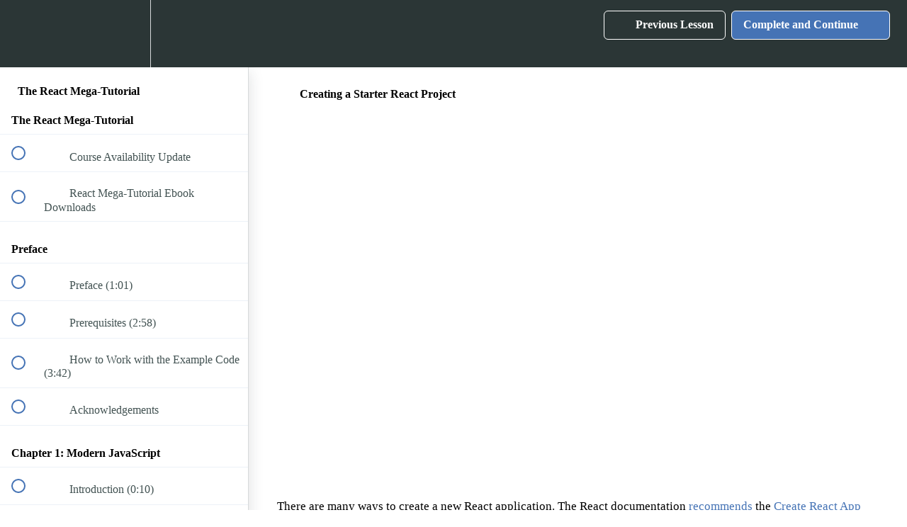

--- FILE ---
content_type: text/html; charset=utf-8
request_url: https://courses.miguelgrinberg.com/courses/react-mega-tutorial/lectures/38719785
body_size: 33174
content:
<!DOCTYPE html>
<html>
  <head>
    <script src="https://releases.transloadit.com/uppy/v4.18.0/uppy.min.js"></script><link rel="stylesheet" href="https://releases.transloadit.com/uppy/v4.18.0/uppy.min.css" />
    <link href='' rel='icon' type='image/png'>

<link href='' rel='apple-touch-icon' type='image/png'>

<link href='' rel='apple-touch-icon' type='image/png'>

<link href='https://static-media.hotmart.com/JO5RqnsM4IPBko8lHL6FRnkl478=/320x345/https://uploads.teachablecdn.com/attachments/cI3Dd8p9Qb6VWRmrkQEk_fmt-hero.jpg' rel='apple-touch-startup-image' type='image/png'>

<link href='https://static-media.hotmart.com/7TmvVo8bpsvFA38UfpeniwdlsyI=/640x690/https://uploads.teachablecdn.com/attachments/cI3Dd8p9Qb6VWRmrkQEk_fmt-hero.jpg' rel='apple-touch-startup-image' type='image/png'>

<meta name='apple-mobile-web-app-capable' content='yes' />
<meta charset="UTF-8">
<meta name="csrf-param" content="authenticity_token" />
<meta name="csrf-token" content="aiVVc6Q6MkehRWdms30pwdzeeSyekN-OZLKgCKnT54A6_n9Wfa8dq4hygNUx3HgdToQRgbyWK1trrB3mKNSDwA" />
<link rel="stylesheet" href="https://fedora.teachablecdn.com/assets/bootstrap-748e653be2be27c8e709ced95eab64a05c870fcc9544b56e33dfe1a9a539317d.css" data-turbolinks-track="true" /><link href="https://teachable-themeable.learning.teachable.com/themecss/production/base.css?_=c56959d8ddeb&amp;brand_course_heading=%23ffffff&amp;brand_heading=%232b3636&amp;brand_homepage_heading=%23ffffff&amp;brand_navbar_fixed_text=%23ffffff&amp;brand_navbar_text=%23ffffff&amp;brand_primary=%232b3636&amp;brand_secondary=%234573b5&amp;brand_text=%232b3636&amp;logged_out_homepage_background_image_overlay=0.0&amp;logged_out_homepage_background_image_url=https%3A%2F%2Fuploads.teachablecdn.com%2Fattachments%2FcI3Dd8p9Qb6VWRmrkQEk_fmt-hero.jpg&amp;show_login=true&amp;show_signup=true" rel="stylesheet" data-turbolinks-track="true"></link>
<title>Creating a Starter React Project | Courses by Miguel Grinberg</title>
<meta name="description" content="Learn front end development with React by building a complete project step-by-step.">
<link rel="canonical" href="https://courses.miguelgrinberg.com/courses/1706363/lectures/38719785">
<meta property="og:description" content="Learn front end development with React by building a complete project step-by-step.">
<meta property="og:image" content="https://file-uploads.teachablecdn.com/8f4ba48ce2b44dbeb349b84e64aecae1/46bb522c2bd64b38a609593ddec0b2ee">
<meta property="og:title" content="Creating a Starter React Project">
<meta property="og:type" content="website">
<meta property="og:url" content="https://courses.miguelgrinberg.com/courses/1706363/lectures/38719785">
<meta name="brand_video_player_color" content="#3e5b85">
<meta name="site_title" content="Courses by Miguel Grinberg">
<style>.lecture-text-container a:hover {
    text-decoration: underline;
}</style>
<script src='//fast.wistia.com/assets/external/E-v1.js'></script>
<script
  src='https://www.recaptcha.net/recaptcha/api.js'
  async
  defer></script>



      <meta name="asset_host" content="https://fedora.teachablecdn.com">
     <script>
  (function () {
    const origCreateElement = Document.prototype.createElement;
    Document.prototype.createElement = function () {
      const el = origCreateElement.apply(this, arguments);
      if (arguments[0].toLowerCase() === "video") {
        const observer = new MutationObserver(() => {
          if (
            el.src &&
            el.src.startsWith("data:video") &&
            el.autoplay &&
            el.style.display === "none"
          ) {
            el.removeAttribute("autoplay");
            el.autoplay = false;
            el.style.display = "none";
            observer.disconnect();
          }
        });
        observer.observe(el, {
          attributes: true,
          attributeFilter: ["src", "autoplay", "style"],
        });
      }
      return el;
    };
  })();
</script>
<script src="https://fedora.teachablecdn.com/packs/student-globals--1463f1f1bdf1bb9a431c.js"></script><script src="https://fedora.teachablecdn.com/packs/student-legacy--38db0977d3748059802d.js"></script><script src="https://fedora.teachablecdn.com/packs/student--e4ea9b8f25228072afe8.js"></script>
<meta id='iris-url' data-iris-url=https://eventable.internal.teachable.com />
<script type="text/javascript">
  window.heap=window.heap||[],heap.load=function(e,t){window.heap.appid=e,window.heap.config=t=t||{};var r=document.createElement("script");r.type="text/javascript",r.async=!0,r.src="https://cdn.heapanalytics.com/js/heap-"+e+".js";var a=document.getElementsByTagName("script")[0];a.parentNode.insertBefore(r,a);for(var n=function(e){return function(){heap.push([e].concat(Array.prototype.slice.call(arguments,0)))}},p=["addEventProperties","addUserProperties","clearEventProperties","identify","resetIdentity","removeEventProperty","setEventProperties","track","unsetEventProperty"],o=0;o<p.length;o++)heap[p[o]]=n(p[o])},heap.load("318805607");
  window.heapShouldTrackUser = true;
</script>


<script type="text/javascript">
  var _user_id = ''; // Set to the user's ID, username, or email address, or '' if not yet known.
  var _session_id = 'fc4712ac4f778a76a628ca9edd8c66ba'; // Set to a unique session ID for the visitor's current browsing session.

  var _sift = window._sift = window._sift || [];
  _sift.push(['_setAccount', '2e541754ec']);
  _sift.push(['_setUserId', _user_id]);
  _sift.push(['_setSessionId', _session_id]);
  _sift.push(['_trackPageview']);

  (function() {
    function ls() {
      var e = document.createElement('script');
      e.src = 'https://cdn.sift.com/s.js';
      document.body.appendChild(e);
    }
    if (window.attachEvent) {
      window.attachEvent('onload', ls);
    } else {
      window.addEventListener('load', ls, false);
    }
  })();
</script>


<!-- Global site tag (gtag.js) - Google Analytics -->
<script async src="https://www.googletagmanager.com/gtag/js?id=G-YBLJSW4FJZ"></script>
<script>
  window.dataLayer = window.dataLayer || [];
  function gtag(){dataLayer.push(arguments);}
  gtag('js', new Date());

  gtag('config', 'G-YBLJSW4FJZ');
</script>


<!-- Google tag (gtag.js) -->
<script async src="https://www.googletagmanager.com/gtag/js?id=G-SL8LSCXHSV"></script>
<script>
  window.dataLayer = window.dataLayer || [];
  function gtag(){dataLayer.push(arguments);}
  gtag('js', new Date());

  gtag('config', 'G-SL8LSCXHSV', {
    'user_id': '',
    'school_id': '228944',
    'school_domain': 'courses.miguelgrinberg.com'
  });
</script>



<meta http-equiv="X-UA-Compatible" content="IE=edge">
<script type="text/javascript">window.NREUM||(NREUM={});NREUM.info={"beacon":"bam.nr-data.net","errorBeacon":"bam.nr-data.net","licenseKey":"NRBR-08e3a2ada38dc55a529","applicationID":"1065060701","transactionName":"dAxdTUFZXVQEQh0JAFQXRktWRR5LCV9F","queueTime":0,"applicationTime":180,"agent":""}</script>
<script type="text/javascript">(window.NREUM||(NREUM={})).init={privacy:{cookies_enabled:true},ajax:{deny_list:["bam.nr-data.net"]},feature_flags:["soft_nav"],distributed_tracing:{enabled:true}};(window.NREUM||(NREUM={})).loader_config={agentID:"1103368432",accountID:"4102727",trustKey:"27503",xpid:"UAcHU1FRDxABVFdXBwcHUVQA",licenseKey:"NRBR-08e3a2ada38dc55a529",applicationID:"1065060701",browserID:"1103368432"};;/*! For license information please see nr-loader-spa-1.308.0.min.js.LICENSE.txt */
(()=>{var e,t,r={384:(e,t,r)=>{"use strict";r.d(t,{NT:()=>a,US:()=>u,Zm:()=>o,bQ:()=>d,dV:()=>c,pV:()=>l});var n=r(6154),i=r(1863),s=r(1910);const a={beacon:"bam.nr-data.net",errorBeacon:"bam.nr-data.net"};function o(){return n.gm.NREUM||(n.gm.NREUM={}),void 0===n.gm.newrelic&&(n.gm.newrelic=n.gm.NREUM),n.gm.NREUM}function c(){let e=o();return e.o||(e.o={ST:n.gm.setTimeout,SI:n.gm.setImmediate||n.gm.setInterval,CT:n.gm.clearTimeout,XHR:n.gm.XMLHttpRequest,REQ:n.gm.Request,EV:n.gm.Event,PR:n.gm.Promise,MO:n.gm.MutationObserver,FETCH:n.gm.fetch,WS:n.gm.WebSocket},(0,s.i)(...Object.values(e.o))),e}function d(e,t){let r=o();r.initializedAgents??={},t.initializedAt={ms:(0,i.t)(),date:new Date},r.initializedAgents[e]=t}function u(e,t){o()[e]=t}function l(){return function(){let e=o();const t=e.info||{};e.info={beacon:a.beacon,errorBeacon:a.errorBeacon,...t}}(),function(){let e=o();const t=e.init||{};e.init={...t}}(),c(),function(){let e=o();const t=e.loader_config||{};e.loader_config={...t}}(),o()}},782:(e,t,r)=>{"use strict";r.d(t,{T:()=>n});const n=r(860).K7.pageViewTiming},860:(e,t,r)=>{"use strict";r.d(t,{$J:()=>u,K7:()=>c,P3:()=>d,XX:()=>i,Yy:()=>o,df:()=>s,qY:()=>n,v4:()=>a});const n="events",i="jserrors",s="browser/blobs",a="rum",o="browser/logs",c={ajax:"ajax",genericEvents:"generic_events",jserrors:i,logging:"logging",metrics:"metrics",pageAction:"page_action",pageViewEvent:"page_view_event",pageViewTiming:"page_view_timing",sessionReplay:"session_replay",sessionTrace:"session_trace",softNav:"soft_navigations",spa:"spa"},d={[c.pageViewEvent]:1,[c.pageViewTiming]:2,[c.metrics]:3,[c.jserrors]:4,[c.spa]:5,[c.ajax]:6,[c.sessionTrace]:7,[c.softNav]:8,[c.sessionReplay]:9,[c.logging]:10,[c.genericEvents]:11},u={[c.pageViewEvent]:a,[c.pageViewTiming]:n,[c.ajax]:n,[c.spa]:n,[c.softNav]:n,[c.metrics]:i,[c.jserrors]:i,[c.sessionTrace]:s,[c.sessionReplay]:s,[c.logging]:o,[c.genericEvents]:"ins"}},944:(e,t,r)=>{"use strict";r.d(t,{R:()=>i});var n=r(3241);function i(e,t){"function"==typeof console.debug&&(console.debug("New Relic Warning: https://github.com/newrelic/newrelic-browser-agent/blob/main/docs/warning-codes.md#".concat(e),t),(0,n.W)({agentIdentifier:null,drained:null,type:"data",name:"warn",feature:"warn",data:{code:e,secondary:t}}))}},993:(e,t,r)=>{"use strict";r.d(t,{A$:()=>s,ET:()=>a,TZ:()=>o,p_:()=>i});var n=r(860);const i={ERROR:"ERROR",WARN:"WARN",INFO:"INFO",DEBUG:"DEBUG",TRACE:"TRACE"},s={OFF:0,ERROR:1,WARN:2,INFO:3,DEBUG:4,TRACE:5},a="log",o=n.K7.logging},1541:(e,t,r)=>{"use strict";r.d(t,{U:()=>i,f:()=>n});const n={MFE:"MFE",BA:"BA"};function i(e,t){if(2!==t?.harvestEndpointVersion)return{};const r=t.agentRef.runtime.appMetadata.agents[0].entityGuid;return e?{"source.id":e.id,"source.name":e.name,"source.type":e.type,"parent.id":e.parent?.id||r,"parent.type":e.parent?.type||n.BA}:{"entity.guid":r,appId:t.agentRef.info.applicationID}}},1687:(e,t,r)=>{"use strict";r.d(t,{Ak:()=>d,Ze:()=>h,x3:()=>u});var n=r(3241),i=r(7836),s=r(3606),a=r(860),o=r(2646);const c={};function d(e,t){const r={staged:!1,priority:a.P3[t]||0};l(e),c[e].get(t)||c[e].set(t,r)}function u(e,t){e&&c[e]&&(c[e].get(t)&&c[e].delete(t),p(e,t,!1),c[e].size&&f(e))}function l(e){if(!e)throw new Error("agentIdentifier required");c[e]||(c[e]=new Map)}function h(e="",t="feature",r=!1){if(l(e),!e||!c[e].get(t)||r)return p(e,t);c[e].get(t).staged=!0,f(e)}function f(e){const t=Array.from(c[e]);t.every(([e,t])=>t.staged)&&(t.sort((e,t)=>e[1].priority-t[1].priority),t.forEach(([t])=>{c[e].delete(t),p(e,t)}))}function p(e,t,r=!0){const a=e?i.ee.get(e):i.ee,c=s.i.handlers;if(!a.aborted&&a.backlog&&c){if((0,n.W)({agentIdentifier:e,type:"lifecycle",name:"drain",feature:t}),r){const e=a.backlog[t],r=c[t];if(r){for(let t=0;e&&t<e.length;++t)g(e[t],r);Object.entries(r).forEach(([e,t])=>{Object.values(t||{}).forEach(t=>{t[0]?.on&&t[0]?.context()instanceof o.y&&t[0].on(e,t[1])})})}}a.isolatedBacklog||delete c[t],a.backlog[t]=null,a.emit("drain-"+t,[])}}function g(e,t){var r=e[1];Object.values(t[r]||{}).forEach(t=>{var r=e[0];if(t[0]===r){var n=t[1],i=e[3],s=e[2];n.apply(i,s)}})}},1738:(e,t,r)=>{"use strict";r.d(t,{U:()=>f,Y:()=>h});var n=r(3241),i=r(9908),s=r(1863),a=r(944),o=r(5701),c=r(3969),d=r(8362),u=r(860),l=r(4261);function h(e,t,r,s){const h=s||r;!h||h[e]&&h[e]!==d.d.prototype[e]||(h[e]=function(){(0,i.p)(c.xV,["API/"+e+"/called"],void 0,u.K7.metrics,r.ee),(0,n.W)({agentIdentifier:r.agentIdentifier,drained:!!o.B?.[r.agentIdentifier],type:"data",name:"api",feature:l.Pl+e,data:{}});try{return t.apply(this,arguments)}catch(e){(0,a.R)(23,e)}})}function f(e,t,r,n,a){const o=e.info;null===r?delete o.jsAttributes[t]:o.jsAttributes[t]=r,(a||null===r)&&(0,i.p)(l.Pl+n,[(0,s.t)(),t,r],void 0,"session",e.ee)}},1741:(e,t,r)=>{"use strict";r.d(t,{W:()=>s});var n=r(944),i=r(4261);class s{#e(e,...t){if(this[e]!==s.prototype[e])return this[e](...t);(0,n.R)(35,e)}addPageAction(e,t){return this.#e(i.hG,e,t)}register(e){return this.#e(i.eY,e)}recordCustomEvent(e,t){return this.#e(i.fF,e,t)}setPageViewName(e,t){return this.#e(i.Fw,e,t)}setCustomAttribute(e,t,r){return this.#e(i.cD,e,t,r)}noticeError(e,t){return this.#e(i.o5,e,t)}setUserId(e,t=!1){return this.#e(i.Dl,e,t)}setApplicationVersion(e){return this.#e(i.nb,e)}setErrorHandler(e){return this.#e(i.bt,e)}addRelease(e,t){return this.#e(i.k6,e,t)}log(e,t){return this.#e(i.$9,e,t)}start(){return this.#e(i.d3)}finished(e){return this.#e(i.BL,e)}recordReplay(){return this.#e(i.CH)}pauseReplay(){return this.#e(i.Tb)}addToTrace(e){return this.#e(i.U2,e)}setCurrentRouteName(e){return this.#e(i.PA,e)}interaction(e){return this.#e(i.dT,e)}wrapLogger(e,t,r){return this.#e(i.Wb,e,t,r)}measure(e,t){return this.#e(i.V1,e,t)}consent(e){return this.#e(i.Pv,e)}}},1863:(e,t,r)=>{"use strict";function n(){return Math.floor(performance.now())}r.d(t,{t:()=>n})},1910:(e,t,r)=>{"use strict";r.d(t,{i:()=>s});var n=r(944);const i=new Map;function s(...e){return e.every(e=>{if(i.has(e))return i.get(e);const t="function"==typeof e?e.toString():"",r=t.includes("[native code]"),s=t.includes("nrWrapper");return r||s||(0,n.R)(64,e?.name||t),i.set(e,r),r})}},2555:(e,t,r)=>{"use strict";r.d(t,{D:()=>o,f:()=>a});var n=r(384),i=r(8122);const s={beacon:n.NT.beacon,errorBeacon:n.NT.errorBeacon,licenseKey:void 0,applicationID:void 0,sa:void 0,queueTime:void 0,applicationTime:void 0,ttGuid:void 0,user:void 0,account:void 0,product:void 0,extra:void 0,jsAttributes:{},userAttributes:void 0,atts:void 0,transactionName:void 0,tNamePlain:void 0};function a(e){try{return!!e.licenseKey&&!!e.errorBeacon&&!!e.applicationID}catch(e){return!1}}const o=e=>(0,i.a)(e,s)},2614:(e,t,r)=>{"use strict";r.d(t,{BB:()=>a,H3:()=>n,g:()=>d,iL:()=>c,tS:()=>o,uh:()=>i,wk:()=>s});const n="NRBA",i="SESSION",s=144e5,a=18e5,o={STARTED:"session-started",PAUSE:"session-pause",RESET:"session-reset",RESUME:"session-resume",UPDATE:"session-update"},c={SAME_TAB:"same-tab",CROSS_TAB:"cross-tab"},d={OFF:0,FULL:1,ERROR:2}},2646:(e,t,r)=>{"use strict";r.d(t,{y:()=>n});class n{constructor(e){this.contextId=e}}},2843:(e,t,r)=>{"use strict";r.d(t,{G:()=>s,u:()=>i});var n=r(3878);function i(e,t=!1,r,i){(0,n.DD)("visibilitychange",function(){if(t)return void("hidden"===document.visibilityState&&e());e(document.visibilityState)},r,i)}function s(e,t,r){(0,n.sp)("pagehide",e,t,r)}},3241:(e,t,r)=>{"use strict";r.d(t,{W:()=>s});var n=r(6154);const i="newrelic";function s(e={}){try{n.gm.dispatchEvent(new CustomEvent(i,{detail:e}))}catch(e){}}},3304:(e,t,r)=>{"use strict";r.d(t,{A:()=>s});var n=r(7836);const i=()=>{const e=new WeakSet;return(t,r)=>{if("object"==typeof r&&null!==r){if(e.has(r))return;e.add(r)}return r}};function s(e){try{return JSON.stringify(e,i())??""}catch(e){try{n.ee.emit("internal-error",[e])}catch(e){}return""}}},3333:(e,t,r)=>{"use strict";r.d(t,{$v:()=>u,TZ:()=>n,Xh:()=>c,Zp:()=>i,kd:()=>d,mq:()=>o,nf:()=>a,qN:()=>s});const n=r(860).K7.genericEvents,i=["auxclick","click","copy","keydown","paste","scrollend"],s=["focus","blur"],a=4,o=1e3,c=2e3,d=["PageAction","UserAction","BrowserPerformance"],u={RESOURCES:"experimental.resources",REGISTER:"register"}},3434:(e,t,r)=>{"use strict";r.d(t,{Jt:()=>s,YM:()=>d});var n=r(7836),i=r(5607);const s="nr@original:".concat(i.W),a=50;var o=Object.prototype.hasOwnProperty,c=!1;function d(e,t){return e||(e=n.ee),r.inPlace=function(e,t,n,i,s){n||(n="");const a="-"===n.charAt(0);for(let o=0;o<t.length;o++){const c=t[o],d=e[c];l(d)||(e[c]=r(d,a?c+n:n,i,c,s))}},r.flag=s,r;function r(t,r,n,c,d){return l(t)?t:(r||(r=""),nrWrapper[s]=t,function(e,t,r){if(Object.defineProperty&&Object.keys)try{return Object.keys(e).forEach(function(r){Object.defineProperty(t,r,{get:function(){return e[r]},set:function(t){return e[r]=t,t}})}),t}catch(e){u([e],r)}for(var n in e)o.call(e,n)&&(t[n]=e[n])}(t,nrWrapper,e),nrWrapper);function nrWrapper(){var s,o,l,h;let f;try{o=this,s=[...arguments],l="function"==typeof n?n(s,o):n||{}}catch(t){u([t,"",[s,o,c],l],e)}i(r+"start",[s,o,c],l,d);const p=performance.now();let g;try{return h=t.apply(o,s),g=performance.now(),h}catch(e){throw g=performance.now(),i(r+"err",[s,o,e],l,d),f=e,f}finally{const e=g-p,t={start:p,end:g,duration:e,isLongTask:e>=a,methodName:c,thrownError:f};t.isLongTask&&i("long-task",[t,o],l,d),i(r+"end",[s,o,h],l,d)}}}function i(r,n,i,s){if(!c||t){var a=c;c=!0;try{e.emit(r,n,i,t,s)}catch(t){u([t,r,n,i],e)}c=a}}}function u(e,t){t||(t=n.ee);try{t.emit("internal-error",e)}catch(e){}}function l(e){return!(e&&"function"==typeof e&&e.apply&&!e[s])}},3606:(e,t,r)=>{"use strict";r.d(t,{i:()=>s});var n=r(9908);s.on=a;var i=s.handlers={};function s(e,t,r,s){a(s||n.d,i,e,t,r)}function a(e,t,r,i,s){s||(s="feature"),e||(e=n.d);var a=t[s]=t[s]||{};(a[r]=a[r]||[]).push([e,i])}},3738:(e,t,r)=>{"use strict";r.d(t,{He:()=>i,Kp:()=>o,Lc:()=>d,Rz:()=>u,TZ:()=>n,bD:()=>s,d3:()=>a,jx:()=>l,sl:()=>h,uP:()=>c});const n=r(860).K7.sessionTrace,i="bstResource",s="resource",a="-start",o="-end",c="fn"+a,d="fn"+o,u="pushState",l=1e3,h=3e4},3785:(e,t,r)=>{"use strict";r.d(t,{R:()=>c,b:()=>d});var n=r(9908),i=r(1863),s=r(860),a=r(3969),o=r(993);function c(e,t,r={},c=o.p_.INFO,d=!0,u,l=(0,i.t)()){(0,n.p)(a.xV,["API/logging/".concat(c.toLowerCase(),"/called")],void 0,s.K7.metrics,e),(0,n.p)(o.ET,[l,t,r,c,d,u],void 0,s.K7.logging,e)}function d(e){return"string"==typeof e&&Object.values(o.p_).some(t=>t===e.toUpperCase().trim())}},3878:(e,t,r)=>{"use strict";function n(e,t){return{capture:e,passive:!1,signal:t}}function i(e,t,r=!1,i){window.addEventListener(e,t,n(r,i))}function s(e,t,r=!1,i){document.addEventListener(e,t,n(r,i))}r.d(t,{DD:()=>s,jT:()=>n,sp:()=>i})},3962:(e,t,r)=>{"use strict";r.d(t,{AM:()=>a,O2:()=>l,OV:()=>s,Qu:()=>h,TZ:()=>c,ih:()=>f,pP:()=>o,t1:()=>u,tC:()=>i,wD:()=>d});var n=r(860);const i=["click","keydown","submit"],s="popstate",a="api",o="initialPageLoad",c=n.K7.softNav,d=5e3,u=500,l={INITIAL_PAGE_LOAD:"",ROUTE_CHANGE:1,UNSPECIFIED:2},h={INTERACTION:1,AJAX:2,CUSTOM_END:3,CUSTOM_TRACER:4},f={IP:"in progress",PF:"pending finish",FIN:"finished",CAN:"cancelled"}},3969:(e,t,r)=>{"use strict";r.d(t,{TZ:()=>n,XG:()=>o,rs:()=>i,xV:()=>a,z_:()=>s});const n=r(860).K7.metrics,i="sm",s="cm",a="storeSupportabilityMetrics",o="storeEventMetrics"},4234:(e,t,r)=>{"use strict";r.d(t,{W:()=>s});var n=r(7836),i=r(1687);class s{constructor(e,t){this.agentIdentifier=e,this.ee=n.ee.get(e),this.featureName=t,this.blocked=!1}deregisterDrain(){(0,i.x3)(this.agentIdentifier,this.featureName)}}},4261:(e,t,r)=>{"use strict";r.d(t,{$9:()=>u,BL:()=>c,CH:()=>p,Dl:()=>R,Fw:()=>w,PA:()=>v,Pl:()=>n,Pv:()=>A,Tb:()=>h,U2:()=>a,V1:()=>E,Wb:()=>T,bt:()=>y,cD:()=>b,d3:()=>x,dT:()=>d,eY:()=>g,fF:()=>f,hG:()=>s,hw:()=>i,k6:()=>o,nb:()=>m,o5:()=>l});const n="api-",i=n+"ixn-",s="addPageAction",a="addToTrace",o="addRelease",c="finished",d="interaction",u="log",l="noticeError",h="pauseReplay",f="recordCustomEvent",p="recordReplay",g="register",m="setApplicationVersion",v="setCurrentRouteName",b="setCustomAttribute",y="setErrorHandler",w="setPageViewName",R="setUserId",x="start",T="wrapLogger",E="measure",A="consent"},5205:(e,t,r)=>{"use strict";r.d(t,{j:()=>S});var n=r(384),i=r(1741);var s=r(2555),a=r(3333);const o=e=>{if(!e||"string"!=typeof e)return!1;try{document.createDocumentFragment().querySelector(e)}catch{return!1}return!0};var c=r(2614),d=r(944),u=r(8122);const l="[data-nr-mask]",h=e=>(0,u.a)(e,(()=>{const e={feature_flags:[],experimental:{allow_registered_children:!1,resources:!1},mask_selector:"*",block_selector:"[data-nr-block]",mask_input_options:{color:!1,date:!1,"datetime-local":!1,email:!1,month:!1,number:!1,range:!1,search:!1,tel:!1,text:!1,time:!1,url:!1,week:!1,textarea:!1,select:!1,password:!0}};return{ajax:{deny_list:void 0,block_internal:!0,enabled:!0,autoStart:!0},api:{get allow_registered_children(){return e.feature_flags.includes(a.$v.REGISTER)||e.experimental.allow_registered_children},set allow_registered_children(t){e.experimental.allow_registered_children=t},duplicate_registered_data:!1},browser_consent_mode:{enabled:!1},distributed_tracing:{enabled:void 0,exclude_newrelic_header:void 0,cors_use_newrelic_header:void 0,cors_use_tracecontext_headers:void 0,allowed_origins:void 0},get feature_flags(){return e.feature_flags},set feature_flags(t){e.feature_flags=t},generic_events:{enabled:!0,autoStart:!0},harvest:{interval:30},jserrors:{enabled:!0,autoStart:!0},logging:{enabled:!0,autoStart:!0},metrics:{enabled:!0,autoStart:!0},obfuscate:void 0,page_action:{enabled:!0},page_view_event:{enabled:!0,autoStart:!0},page_view_timing:{enabled:!0,autoStart:!0},performance:{capture_marks:!1,capture_measures:!1,capture_detail:!0,resources:{get enabled(){return e.feature_flags.includes(a.$v.RESOURCES)||e.experimental.resources},set enabled(t){e.experimental.resources=t},asset_types:[],first_party_domains:[],ignore_newrelic:!0}},privacy:{cookies_enabled:!0},proxy:{assets:void 0,beacon:void 0},session:{expiresMs:c.wk,inactiveMs:c.BB},session_replay:{autoStart:!0,enabled:!1,preload:!1,sampling_rate:10,error_sampling_rate:100,collect_fonts:!1,inline_images:!1,fix_stylesheets:!0,mask_all_inputs:!0,get mask_text_selector(){return e.mask_selector},set mask_text_selector(t){o(t)?e.mask_selector="".concat(t,",").concat(l):""===t||null===t?e.mask_selector=l:(0,d.R)(5,t)},get block_class(){return"nr-block"},get ignore_class(){return"nr-ignore"},get mask_text_class(){return"nr-mask"},get block_selector(){return e.block_selector},set block_selector(t){o(t)?e.block_selector+=",".concat(t):""!==t&&(0,d.R)(6,t)},get mask_input_options(){return e.mask_input_options},set mask_input_options(t){t&&"object"==typeof t?e.mask_input_options={...t,password:!0}:(0,d.R)(7,t)}},session_trace:{enabled:!0,autoStart:!0},soft_navigations:{enabled:!0,autoStart:!0},spa:{enabled:!0,autoStart:!0},ssl:void 0,user_actions:{enabled:!0,elementAttributes:["id","className","tagName","type"]}}})());var f=r(6154),p=r(9324);let g=0;const m={buildEnv:p.F3,distMethod:p.Xs,version:p.xv,originTime:f.WN},v={consented:!1},b={appMetadata:{},get consented(){return this.session?.state?.consent||v.consented},set consented(e){v.consented=e},customTransaction:void 0,denyList:void 0,disabled:!1,harvester:void 0,isolatedBacklog:!1,isRecording:!1,loaderType:void 0,maxBytes:3e4,obfuscator:void 0,onerror:void 0,ptid:void 0,releaseIds:{},session:void 0,timeKeeper:void 0,registeredEntities:[],jsAttributesMetadata:{bytes:0},get harvestCount(){return++g}},y=e=>{const t=(0,u.a)(e,b),r=Object.keys(m).reduce((e,t)=>(e[t]={value:m[t],writable:!1,configurable:!0,enumerable:!0},e),{});return Object.defineProperties(t,r)};var w=r(5701);const R=e=>{const t=e.startsWith("http");e+="/",r.p=t?e:"https://"+e};var x=r(7836),T=r(3241);const E={accountID:void 0,trustKey:void 0,agentID:void 0,licenseKey:void 0,applicationID:void 0,xpid:void 0},A=e=>(0,u.a)(e,E),_=new Set;function S(e,t={},r,a){let{init:o,info:c,loader_config:d,runtime:u={},exposed:l=!0}=t;if(!c){const e=(0,n.pV)();o=e.init,c=e.info,d=e.loader_config}e.init=h(o||{}),e.loader_config=A(d||{}),c.jsAttributes??={},f.bv&&(c.jsAttributes.isWorker=!0),e.info=(0,s.D)(c);const p=e.init,g=[c.beacon,c.errorBeacon];_.has(e.agentIdentifier)||(p.proxy.assets&&(R(p.proxy.assets),g.push(p.proxy.assets)),p.proxy.beacon&&g.push(p.proxy.beacon),e.beacons=[...g],function(e){const t=(0,n.pV)();Object.getOwnPropertyNames(i.W.prototype).forEach(r=>{const n=i.W.prototype[r];if("function"!=typeof n||"constructor"===n)return;let s=t[r];e[r]&&!1!==e.exposed&&"micro-agent"!==e.runtime?.loaderType&&(t[r]=(...t)=>{const n=e[r](...t);return s?s(...t):n})})}(e),(0,n.US)("activatedFeatures",w.B)),u.denyList=[...p.ajax.deny_list||[],...p.ajax.block_internal?g:[]],u.ptid=e.agentIdentifier,u.loaderType=r,e.runtime=y(u),_.has(e.agentIdentifier)||(e.ee=x.ee.get(e.agentIdentifier),e.exposed=l,(0,T.W)({agentIdentifier:e.agentIdentifier,drained:!!w.B?.[e.agentIdentifier],type:"lifecycle",name:"initialize",feature:void 0,data:e.config})),_.add(e.agentIdentifier)}},5270:(e,t,r)=>{"use strict";r.d(t,{Aw:()=>a,SR:()=>s,rF:()=>o});var n=r(384),i=r(7767);function s(e){return!!(0,n.dV)().o.MO&&(0,i.V)(e)&&!0===e?.session_trace.enabled}function a(e){return!0===e?.session_replay.preload&&s(e)}function o(e,t){try{if("string"==typeof t?.type){if("password"===t.type.toLowerCase())return"*".repeat(e?.length||0);if(void 0!==t?.dataset?.nrUnmask||t?.classList?.contains("nr-unmask"))return e}}catch(e){}return"string"==typeof e?e.replace(/[\S]/g,"*"):"*".repeat(e?.length||0)}},5289:(e,t,r)=>{"use strict";r.d(t,{GG:()=>a,Qr:()=>c,sB:()=>o});var n=r(3878),i=r(6389);function s(){return"undefined"==typeof document||"complete"===document.readyState}function a(e,t){if(s())return e();const r=(0,i.J)(e),a=setInterval(()=>{s()&&(clearInterval(a),r())},500);(0,n.sp)("load",r,t)}function o(e){if(s())return e();(0,n.DD)("DOMContentLoaded",e)}function c(e){if(s())return e();(0,n.sp)("popstate",e)}},5607:(e,t,r)=>{"use strict";r.d(t,{W:()=>n});const n=(0,r(9566).bz)()},5701:(e,t,r)=>{"use strict";r.d(t,{B:()=>s,t:()=>a});var n=r(3241);const i=new Set,s={};function a(e,t){const r=t.agentIdentifier;s[r]??={},e&&"object"==typeof e&&(i.has(r)||(t.ee.emit("rumresp",[e]),s[r]=e,i.add(r),(0,n.W)({agentIdentifier:r,loaded:!0,drained:!0,type:"lifecycle",name:"load",feature:void 0,data:e})))}},6154:(e,t,r)=>{"use strict";r.d(t,{OF:()=>d,RI:()=>i,WN:()=>h,bv:()=>s,eN:()=>f,gm:()=>a,lR:()=>l,m:()=>c,mw:()=>o,sb:()=>u});var n=r(1863);const i="undefined"!=typeof window&&!!window.document,s="undefined"!=typeof WorkerGlobalScope&&("undefined"!=typeof self&&self instanceof WorkerGlobalScope&&self.navigator instanceof WorkerNavigator||"undefined"!=typeof globalThis&&globalThis instanceof WorkerGlobalScope&&globalThis.navigator instanceof WorkerNavigator),a=i?window:"undefined"!=typeof WorkerGlobalScope&&("undefined"!=typeof self&&self instanceof WorkerGlobalScope&&self||"undefined"!=typeof globalThis&&globalThis instanceof WorkerGlobalScope&&globalThis),o=Boolean("hidden"===a?.document?.visibilityState),c=""+a?.location,d=/iPad|iPhone|iPod/.test(a.navigator?.userAgent),u=d&&"undefined"==typeof SharedWorker,l=(()=>{const e=a.navigator?.userAgent?.match(/Firefox[/\s](\d+\.\d+)/);return Array.isArray(e)&&e.length>=2?+e[1]:0})(),h=Date.now()-(0,n.t)(),f=()=>"undefined"!=typeof PerformanceNavigationTiming&&a?.performance?.getEntriesByType("navigation")?.[0]?.responseStart},6344:(e,t,r)=>{"use strict";r.d(t,{BB:()=>u,Qb:()=>l,TZ:()=>i,Ug:()=>a,Vh:()=>s,_s:()=>o,bc:()=>d,yP:()=>c});var n=r(2614);const i=r(860).K7.sessionReplay,s="errorDuringReplay",a=.12,o={DomContentLoaded:0,Load:1,FullSnapshot:2,IncrementalSnapshot:3,Meta:4,Custom:5},c={[n.g.ERROR]:15e3,[n.g.FULL]:3e5,[n.g.OFF]:0},d={RESET:{message:"Session was reset",sm:"Reset"},IMPORT:{message:"Recorder failed to import",sm:"Import"},TOO_MANY:{message:"429: Too Many Requests",sm:"Too-Many"},TOO_BIG:{message:"Payload was too large",sm:"Too-Big"},CROSS_TAB:{message:"Session Entity was set to OFF on another tab",sm:"Cross-Tab"},ENTITLEMENTS:{message:"Session Replay is not allowed and will not be started",sm:"Entitlement"}},u=5e3,l={API:"api",RESUME:"resume",SWITCH_TO_FULL:"switchToFull",INITIALIZE:"initialize",PRELOAD:"preload"}},6389:(e,t,r)=>{"use strict";function n(e,t=500,r={}){const n=r?.leading||!1;let i;return(...r)=>{n&&void 0===i&&(e.apply(this,r),i=setTimeout(()=>{i=clearTimeout(i)},t)),n||(clearTimeout(i),i=setTimeout(()=>{e.apply(this,r)},t))}}function i(e){let t=!1;return(...r)=>{t||(t=!0,e.apply(this,r))}}r.d(t,{J:()=>i,s:()=>n})},6630:(e,t,r)=>{"use strict";r.d(t,{T:()=>n});const n=r(860).K7.pageViewEvent},6774:(e,t,r)=>{"use strict";r.d(t,{T:()=>n});const n=r(860).K7.jserrors},7295:(e,t,r)=>{"use strict";r.d(t,{Xv:()=>a,gX:()=>i,iW:()=>s});var n=[];function i(e){if(!e||s(e))return!1;if(0===n.length)return!0;if("*"===n[0].hostname)return!1;for(var t=0;t<n.length;t++){var r=n[t];if(r.hostname.test(e.hostname)&&r.pathname.test(e.pathname))return!1}return!0}function s(e){return void 0===e.hostname}function a(e){if(n=[],e&&e.length)for(var t=0;t<e.length;t++){let r=e[t];if(!r)continue;if("*"===r)return void(n=[{hostname:"*"}]);0===r.indexOf("http://")?r=r.substring(7):0===r.indexOf("https://")&&(r=r.substring(8));const i=r.indexOf("/");let s,a;i>0?(s=r.substring(0,i),a=r.substring(i)):(s=r,a="*");let[c]=s.split(":");n.push({hostname:o(c),pathname:o(a,!0)})}}function o(e,t=!1){const r=e.replace(/[.+?^${}()|[\]\\]/g,e=>"\\"+e).replace(/\*/g,".*?");return new RegExp((t?"^":"")+r+"$")}},7485:(e,t,r)=>{"use strict";r.d(t,{D:()=>i});var n=r(6154);function i(e){if(0===(e||"").indexOf("data:"))return{protocol:"data"};try{const t=new URL(e,location.href),r={port:t.port,hostname:t.hostname,pathname:t.pathname,search:t.search,protocol:t.protocol.slice(0,t.protocol.indexOf(":")),sameOrigin:t.protocol===n.gm?.location?.protocol&&t.host===n.gm?.location?.host};return r.port&&""!==r.port||("http:"===t.protocol&&(r.port="80"),"https:"===t.protocol&&(r.port="443")),r.pathname&&""!==r.pathname?r.pathname.startsWith("/")||(r.pathname="/".concat(r.pathname)):r.pathname="/",r}catch(e){return{}}}},7699:(e,t,r)=>{"use strict";r.d(t,{It:()=>s,KC:()=>o,No:()=>i,qh:()=>a});var n=r(860);const i=16e3,s=1e6,a="SESSION_ERROR",o={[n.K7.logging]:!0,[n.K7.genericEvents]:!1,[n.K7.jserrors]:!1,[n.K7.ajax]:!1}},7767:(e,t,r)=>{"use strict";r.d(t,{V:()=>i});var n=r(6154);const i=e=>n.RI&&!0===e?.privacy.cookies_enabled},7836:(e,t,r)=>{"use strict";r.d(t,{P:()=>o,ee:()=>c});var n=r(384),i=r(8990),s=r(2646),a=r(5607);const o="nr@context:".concat(a.W),c=function e(t,r){var n={},a={},u={},l=!1;try{l=16===r.length&&d.initializedAgents?.[r]?.runtime.isolatedBacklog}catch(e){}var h={on:p,addEventListener:p,removeEventListener:function(e,t){var r=n[e];if(!r)return;for(var i=0;i<r.length;i++)r[i]===t&&r.splice(i,1)},emit:function(e,r,n,i,s){!1!==s&&(s=!0);if(c.aborted&&!i)return;t&&s&&t.emit(e,r,n);var o=f(n);g(e).forEach(e=>{e.apply(o,r)});var d=v()[a[e]];d&&d.push([h,e,r,o]);return o},get:m,listeners:g,context:f,buffer:function(e,t){const r=v();if(t=t||"feature",h.aborted)return;Object.entries(e||{}).forEach(([e,n])=>{a[n]=t,t in r||(r[t]=[])})},abort:function(){h._aborted=!0,Object.keys(h.backlog).forEach(e=>{delete h.backlog[e]})},isBuffering:function(e){return!!v()[a[e]]},debugId:r,backlog:l?{}:t&&"object"==typeof t.backlog?t.backlog:{},isolatedBacklog:l};return Object.defineProperty(h,"aborted",{get:()=>{let e=h._aborted||!1;return e||(t&&(e=t.aborted),e)}}),h;function f(e){return e&&e instanceof s.y?e:e?(0,i.I)(e,o,()=>new s.y(o)):new s.y(o)}function p(e,t){n[e]=g(e).concat(t)}function g(e){return n[e]||[]}function m(t){return u[t]=u[t]||e(h,t)}function v(){return h.backlog}}(void 0,"globalEE"),d=(0,n.Zm)();d.ee||(d.ee=c)},8122:(e,t,r)=>{"use strict";r.d(t,{a:()=>i});var n=r(944);function i(e,t){try{if(!e||"object"!=typeof e)return(0,n.R)(3);if(!t||"object"!=typeof t)return(0,n.R)(4);const r=Object.create(Object.getPrototypeOf(t),Object.getOwnPropertyDescriptors(t)),s=0===Object.keys(r).length?e:r;for(let a in s)if(void 0!==e[a])try{if(null===e[a]){r[a]=null;continue}Array.isArray(e[a])&&Array.isArray(t[a])?r[a]=Array.from(new Set([...e[a],...t[a]])):"object"==typeof e[a]&&"object"==typeof t[a]?r[a]=i(e[a],t[a]):r[a]=e[a]}catch(e){r[a]||(0,n.R)(1,e)}return r}catch(e){(0,n.R)(2,e)}}},8139:(e,t,r)=>{"use strict";r.d(t,{u:()=>h});var n=r(7836),i=r(3434),s=r(8990),a=r(6154);const o={},c=a.gm.XMLHttpRequest,d="addEventListener",u="removeEventListener",l="nr@wrapped:".concat(n.P);function h(e){var t=function(e){return(e||n.ee).get("events")}(e);if(o[t.debugId]++)return t;o[t.debugId]=1;var r=(0,i.YM)(t,!0);function h(e){r.inPlace(e,[d,u],"-",p)}function p(e,t){return e[1]}return"getPrototypeOf"in Object&&(a.RI&&f(document,h),c&&f(c.prototype,h),f(a.gm,h)),t.on(d+"-start",function(e,t){var n=e[1];if(null!==n&&("function"==typeof n||"object"==typeof n)&&"newrelic"!==e[0]){var i=(0,s.I)(n,l,function(){var e={object:function(){if("function"!=typeof n.handleEvent)return;return n.handleEvent.apply(n,arguments)},function:n}[typeof n];return e?r(e,"fn-",null,e.name||"anonymous"):n});this.wrapped=e[1]=i}}),t.on(u+"-start",function(e){e[1]=this.wrapped||e[1]}),t}function f(e,t,...r){let n=e;for(;"object"==typeof n&&!Object.prototype.hasOwnProperty.call(n,d);)n=Object.getPrototypeOf(n);n&&t(n,...r)}},8362:(e,t,r)=>{"use strict";r.d(t,{d:()=>s});var n=r(9566),i=r(1741);class s extends i.W{agentIdentifier=(0,n.LA)(16)}},8374:(e,t,r)=>{r.nc=(()=>{try{return document?.currentScript?.nonce}catch(e){}return""})()},8990:(e,t,r)=>{"use strict";r.d(t,{I:()=>i});var n=Object.prototype.hasOwnProperty;function i(e,t,r){if(n.call(e,t))return e[t];var i=r();if(Object.defineProperty&&Object.keys)try{return Object.defineProperty(e,t,{value:i,writable:!0,enumerable:!1}),i}catch(e){}return e[t]=i,i}},9119:(e,t,r)=>{"use strict";r.d(t,{L:()=>s});var n=/([^?#]*)[^#]*(#[^?]*|$).*/,i=/([^?#]*)().*/;function s(e,t){return e?e.replace(t?n:i,"$1$2"):e}},9300:(e,t,r)=>{"use strict";r.d(t,{T:()=>n});const n=r(860).K7.ajax},9324:(e,t,r)=>{"use strict";r.d(t,{AJ:()=>a,F3:()=>i,Xs:()=>s,Yq:()=>o,xv:()=>n});const n="1.308.0",i="PROD",s="CDN",a="@newrelic/rrweb",o="1.0.1"},9566:(e,t,r)=>{"use strict";r.d(t,{LA:()=>o,ZF:()=>c,bz:()=>a,el:()=>d});var n=r(6154);const i="xxxxxxxx-xxxx-4xxx-yxxx-xxxxxxxxxxxx";function s(e,t){return e?15&e[t]:16*Math.random()|0}function a(){const e=n.gm?.crypto||n.gm?.msCrypto;let t,r=0;return e&&e.getRandomValues&&(t=e.getRandomValues(new Uint8Array(30))),i.split("").map(e=>"x"===e?s(t,r++).toString(16):"y"===e?(3&s()|8).toString(16):e).join("")}function o(e){const t=n.gm?.crypto||n.gm?.msCrypto;let r,i=0;t&&t.getRandomValues&&(r=t.getRandomValues(new Uint8Array(e)));const a=[];for(var o=0;o<e;o++)a.push(s(r,i++).toString(16));return a.join("")}function c(){return o(16)}function d(){return o(32)}},9908:(e,t,r)=>{"use strict";r.d(t,{d:()=>n,p:()=>i});var n=r(7836).ee.get("handle");function i(e,t,r,i,s){s?(s.buffer([e],i),s.emit(e,t,r)):(n.buffer([e],i),n.emit(e,t,r))}}},n={};function i(e){var t=n[e];if(void 0!==t)return t.exports;var s=n[e]={exports:{}};return r[e](s,s.exports,i),s.exports}i.m=r,i.d=(e,t)=>{for(var r in t)i.o(t,r)&&!i.o(e,r)&&Object.defineProperty(e,r,{enumerable:!0,get:t[r]})},i.f={},i.e=e=>Promise.all(Object.keys(i.f).reduce((t,r)=>(i.f[r](e,t),t),[])),i.u=e=>({212:"nr-spa-compressor",249:"nr-spa-recorder",478:"nr-spa"}[e]+"-1.308.0.min.js"),i.o=(e,t)=>Object.prototype.hasOwnProperty.call(e,t),e={},t="NRBA-1.308.0.PROD:",i.l=(r,n,s,a)=>{if(e[r])e[r].push(n);else{var o,c;if(void 0!==s)for(var d=document.getElementsByTagName("script"),u=0;u<d.length;u++){var l=d[u];if(l.getAttribute("src")==r||l.getAttribute("data-webpack")==t+s){o=l;break}}if(!o){c=!0;var h={478:"sha512-RSfSVnmHk59T/uIPbdSE0LPeqcEdF4/+XhfJdBuccH5rYMOEZDhFdtnh6X6nJk7hGpzHd9Ujhsy7lZEz/ORYCQ==",249:"sha512-ehJXhmntm85NSqW4MkhfQqmeKFulra3klDyY0OPDUE+sQ3GokHlPh1pmAzuNy//3j4ac6lzIbmXLvGQBMYmrkg==",212:"sha512-B9h4CR46ndKRgMBcK+j67uSR2RCnJfGefU+A7FrgR/k42ovXy5x/MAVFiSvFxuVeEk/pNLgvYGMp1cBSK/G6Fg=="};(o=document.createElement("script")).charset="utf-8",i.nc&&o.setAttribute("nonce",i.nc),o.setAttribute("data-webpack",t+s),o.src=r,0!==o.src.indexOf(window.location.origin+"/")&&(o.crossOrigin="anonymous"),h[a]&&(o.integrity=h[a])}e[r]=[n];var f=(t,n)=>{o.onerror=o.onload=null,clearTimeout(p);var i=e[r];if(delete e[r],o.parentNode&&o.parentNode.removeChild(o),i&&i.forEach(e=>e(n)),t)return t(n)},p=setTimeout(f.bind(null,void 0,{type:"timeout",target:o}),12e4);o.onerror=f.bind(null,o.onerror),o.onload=f.bind(null,o.onload),c&&document.head.appendChild(o)}},i.r=e=>{"undefined"!=typeof Symbol&&Symbol.toStringTag&&Object.defineProperty(e,Symbol.toStringTag,{value:"Module"}),Object.defineProperty(e,"__esModule",{value:!0})},i.p="https://js-agent.newrelic.com/",(()=>{var e={38:0,788:0};i.f.j=(t,r)=>{var n=i.o(e,t)?e[t]:void 0;if(0!==n)if(n)r.push(n[2]);else{var s=new Promise((r,i)=>n=e[t]=[r,i]);r.push(n[2]=s);var a=i.p+i.u(t),o=new Error;i.l(a,r=>{if(i.o(e,t)&&(0!==(n=e[t])&&(e[t]=void 0),n)){var s=r&&("load"===r.type?"missing":r.type),a=r&&r.target&&r.target.src;o.message="Loading chunk "+t+" failed: ("+s+": "+a+")",o.name="ChunkLoadError",o.type=s,o.request=a,n[1](o)}},"chunk-"+t,t)}};var t=(t,r)=>{var n,s,[a,o,c]=r,d=0;if(a.some(t=>0!==e[t])){for(n in o)i.o(o,n)&&(i.m[n]=o[n]);if(c)c(i)}for(t&&t(r);d<a.length;d++)s=a[d],i.o(e,s)&&e[s]&&e[s][0](),e[s]=0},r=self["webpackChunk:NRBA-1.308.0.PROD"]=self["webpackChunk:NRBA-1.308.0.PROD"]||[];r.forEach(t.bind(null,0)),r.push=t.bind(null,r.push.bind(r))})(),(()=>{"use strict";i(8374);var e=i(8362),t=i(860);const r=Object.values(t.K7);var n=i(5205);var s=i(9908),a=i(1863),o=i(4261),c=i(1738);var d=i(1687),u=i(4234),l=i(5289),h=i(6154),f=i(944),p=i(5270),g=i(7767),m=i(6389),v=i(7699);class b extends u.W{constructor(e,t){super(e.agentIdentifier,t),this.agentRef=e,this.abortHandler=void 0,this.featAggregate=void 0,this.loadedSuccessfully=void 0,this.onAggregateImported=new Promise(e=>{this.loadedSuccessfully=e}),this.deferred=Promise.resolve(),!1===e.init[this.featureName].autoStart?this.deferred=new Promise((t,r)=>{this.ee.on("manual-start-all",(0,m.J)(()=>{(0,d.Ak)(e.agentIdentifier,this.featureName),t()}))}):(0,d.Ak)(e.agentIdentifier,t)}importAggregator(e,t,r={}){if(this.featAggregate)return;const n=async()=>{let n;await this.deferred;try{if((0,g.V)(e.init)){const{setupAgentSession:t}=await i.e(478).then(i.bind(i,8766));n=t(e)}}catch(e){(0,f.R)(20,e),this.ee.emit("internal-error",[e]),(0,s.p)(v.qh,[e],void 0,this.featureName,this.ee)}try{if(!this.#t(this.featureName,n,e.init))return(0,d.Ze)(this.agentIdentifier,this.featureName),void this.loadedSuccessfully(!1);const{Aggregate:i}=await t();this.featAggregate=new i(e,r),e.runtime.harvester.initializedAggregates.push(this.featAggregate),this.loadedSuccessfully(!0)}catch(e){(0,f.R)(34,e),this.abortHandler?.(),(0,d.Ze)(this.agentIdentifier,this.featureName,!0),this.loadedSuccessfully(!1),this.ee&&this.ee.abort()}};h.RI?(0,l.GG)(()=>n(),!0):n()}#t(e,r,n){if(this.blocked)return!1;switch(e){case t.K7.sessionReplay:return(0,p.SR)(n)&&!!r;case t.K7.sessionTrace:return!!r;default:return!0}}}var y=i(6630),w=i(2614),R=i(3241);class x extends b{static featureName=y.T;constructor(e){var t;super(e,y.T),this.setupInspectionEvents(e.agentIdentifier),t=e,(0,c.Y)(o.Fw,function(e,r){"string"==typeof e&&("/"!==e.charAt(0)&&(e="/"+e),t.runtime.customTransaction=(r||"http://custom.transaction")+e,(0,s.p)(o.Pl+o.Fw,[(0,a.t)()],void 0,void 0,t.ee))},t),this.importAggregator(e,()=>i.e(478).then(i.bind(i,2467)))}setupInspectionEvents(e){const t=(t,r)=>{t&&(0,R.W)({agentIdentifier:e,timeStamp:t.timeStamp,loaded:"complete"===t.target.readyState,type:"window",name:r,data:t.target.location+""})};(0,l.sB)(e=>{t(e,"DOMContentLoaded")}),(0,l.GG)(e=>{t(e,"load")}),(0,l.Qr)(e=>{t(e,"navigate")}),this.ee.on(w.tS.UPDATE,(t,r)=>{(0,R.W)({agentIdentifier:e,type:"lifecycle",name:"session",data:r})})}}var T=i(384);class E extends e.d{constructor(e){var t;(super(),h.gm)?(this.features={},(0,T.bQ)(this.agentIdentifier,this),this.desiredFeatures=new Set(e.features||[]),this.desiredFeatures.add(x),(0,n.j)(this,e,e.loaderType||"agent"),t=this,(0,c.Y)(o.cD,function(e,r,n=!1){if("string"==typeof e){if(["string","number","boolean"].includes(typeof r)||null===r)return(0,c.U)(t,e,r,o.cD,n);(0,f.R)(40,typeof r)}else(0,f.R)(39,typeof e)},t),function(e){(0,c.Y)(o.Dl,function(t,r=!1){if("string"!=typeof t&&null!==t)return void(0,f.R)(41,typeof t);const n=e.info.jsAttributes["enduser.id"];r&&null!=n&&n!==t?(0,s.p)(o.Pl+"setUserIdAndResetSession",[t],void 0,"session",e.ee):(0,c.U)(e,"enduser.id",t,o.Dl,!0)},e)}(this),function(e){(0,c.Y)(o.nb,function(t){if("string"==typeof t||null===t)return(0,c.U)(e,"application.version",t,o.nb,!1);(0,f.R)(42,typeof t)},e)}(this),function(e){(0,c.Y)(o.d3,function(){e.ee.emit("manual-start-all")},e)}(this),function(e){(0,c.Y)(o.Pv,function(t=!0){if("boolean"==typeof t){if((0,s.p)(o.Pl+o.Pv,[t],void 0,"session",e.ee),e.runtime.consented=t,t){const t=e.features.page_view_event;t.onAggregateImported.then(e=>{const r=t.featAggregate;e&&!r.sentRum&&r.sendRum()})}}else(0,f.R)(65,typeof t)},e)}(this),this.run()):(0,f.R)(21)}get config(){return{info:this.info,init:this.init,loader_config:this.loader_config,runtime:this.runtime}}get api(){return this}run(){try{const e=function(e){const t={};return r.forEach(r=>{t[r]=!!e[r]?.enabled}),t}(this.init),n=[...this.desiredFeatures];n.sort((e,r)=>t.P3[e.featureName]-t.P3[r.featureName]),n.forEach(r=>{if(!e[r.featureName]&&r.featureName!==t.K7.pageViewEvent)return;if(r.featureName===t.K7.spa)return void(0,f.R)(67);const n=function(e){switch(e){case t.K7.ajax:return[t.K7.jserrors];case t.K7.sessionTrace:return[t.K7.ajax,t.K7.pageViewEvent];case t.K7.sessionReplay:return[t.K7.sessionTrace];case t.K7.pageViewTiming:return[t.K7.pageViewEvent];default:return[]}}(r.featureName).filter(e=>!(e in this.features));n.length>0&&(0,f.R)(36,{targetFeature:r.featureName,missingDependencies:n}),this.features[r.featureName]=new r(this)})}catch(e){(0,f.R)(22,e);for(const e in this.features)this.features[e].abortHandler?.();const t=(0,T.Zm)();delete t.initializedAgents[this.agentIdentifier]?.features,delete this.sharedAggregator;return t.ee.get(this.agentIdentifier).abort(),!1}}}var A=i(2843),_=i(782);class S extends b{static featureName=_.T;constructor(e){super(e,_.T),h.RI&&((0,A.u)(()=>(0,s.p)("docHidden",[(0,a.t)()],void 0,_.T,this.ee),!0),(0,A.G)(()=>(0,s.p)("winPagehide",[(0,a.t)()],void 0,_.T,this.ee)),this.importAggregator(e,()=>i.e(478).then(i.bind(i,9917))))}}var O=i(3969);class I extends b{static featureName=O.TZ;constructor(e){super(e,O.TZ),h.RI&&document.addEventListener("securitypolicyviolation",e=>{(0,s.p)(O.xV,["Generic/CSPViolation/Detected"],void 0,this.featureName,this.ee)}),this.importAggregator(e,()=>i.e(478).then(i.bind(i,6555)))}}var N=i(6774),P=i(3878),k=i(3304);class D{constructor(e,t,r,n,i){this.name="UncaughtError",this.message="string"==typeof e?e:(0,k.A)(e),this.sourceURL=t,this.line=r,this.column=n,this.__newrelic=i}}function C(e){return M(e)?e:new D(void 0!==e?.message?e.message:e,e?.filename||e?.sourceURL,e?.lineno||e?.line,e?.colno||e?.col,e?.__newrelic,e?.cause)}function j(e){const t="Unhandled Promise Rejection: ";if(!e?.reason)return;if(M(e.reason)){try{e.reason.message.startsWith(t)||(e.reason.message=t+e.reason.message)}catch(e){}return C(e.reason)}const r=C(e.reason);return(r.message||"").startsWith(t)||(r.message=t+r.message),r}function L(e){if(e.error instanceof SyntaxError&&!/:\d+$/.test(e.error.stack?.trim())){const t=new D(e.message,e.filename,e.lineno,e.colno,e.error.__newrelic,e.cause);return t.name=SyntaxError.name,t}return M(e.error)?e.error:C(e)}function M(e){return e instanceof Error&&!!e.stack}function H(e,r,n,i,o=(0,a.t)()){"string"==typeof e&&(e=new Error(e)),(0,s.p)("err",[e,o,!1,r,n.runtime.isRecording,void 0,i],void 0,t.K7.jserrors,n.ee),(0,s.p)("uaErr",[],void 0,t.K7.genericEvents,n.ee)}var B=i(1541),K=i(993),W=i(3785);function U(e,{customAttributes:t={},level:r=K.p_.INFO}={},n,i,s=(0,a.t)()){(0,W.R)(n.ee,e,t,r,!1,i,s)}function F(e,r,n,i,c=(0,a.t)()){(0,s.p)(o.Pl+o.hG,[c,e,r,i],void 0,t.K7.genericEvents,n.ee)}function V(e,r,n,i,c=(0,a.t)()){const{start:d,end:u,customAttributes:l}=r||{},h={customAttributes:l||{}};if("object"!=typeof h.customAttributes||"string"!=typeof e||0===e.length)return void(0,f.R)(57);const p=(e,t)=>null==e?t:"number"==typeof e?e:e instanceof PerformanceMark?e.startTime:Number.NaN;if(h.start=p(d,0),h.end=p(u,c),Number.isNaN(h.start)||Number.isNaN(h.end))(0,f.R)(57);else{if(h.duration=h.end-h.start,!(h.duration<0))return(0,s.p)(o.Pl+o.V1,[h,e,i],void 0,t.K7.genericEvents,n.ee),h;(0,f.R)(58)}}function G(e,r={},n,i,c=(0,a.t)()){(0,s.p)(o.Pl+o.fF,[c,e,r,i],void 0,t.K7.genericEvents,n.ee)}function z(e){(0,c.Y)(o.eY,function(t){return Y(e,t)},e)}function Y(e,r,n){(0,f.R)(54,"newrelic.register"),r||={},r.type=B.f.MFE,r.licenseKey||=e.info.licenseKey,r.blocked=!1,r.parent=n||{},Array.isArray(r.tags)||(r.tags=[]);const i={};r.tags.forEach(e=>{"name"!==e&&"id"!==e&&(i["source.".concat(e)]=!0)}),r.isolated??=!0;let o=()=>{};const c=e.runtime.registeredEntities;if(!r.isolated){const e=c.find(({metadata:{target:{id:e}}})=>e===r.id&&!r.isolated);if(e)return e}const d=e=>{r.blocked=!0,o=e};function u(e){return"string"==typeof e&&!!e.trim()&&e.trim().length<501||"number"==typeof e}e.init.api.allow_registered_children||d((0,m.J)(()=>(0,f.R)(55))),u(r.id)&&u(r.name)||d((0,m.J)(()=>(0,f.R)(48,r)));const l={addPageAction:(t,n={})=>g(F,[t,{...i,...n},e],r),deregister:()=>{d((0,m.J)(()=>(0,f.R)(68)))},log:(t,n={})=>g(U,[t,{...n,customAttributes:{...i,...n.customAttributes||{}}},e],r),measure:(t,n={})=>g(V,[t,{...n,customAttributes:{...i,...n.customAttributes||{}}},e],r),noticeError:(t,n={})=>g(H,[t,{...i,...n},e],r),register:(t={})=>g(Y,[e,t],l.metadata.target),recordCustomEvent:(t,n={})=>g(G,[t,{...i,...n},e],r),setApplicationVersion:e=>p("application.version",e),setCustomAttribute:(e,t)=>p(e,t),setUserId:e=>p("enduser.id",e),metadata:{customAttributes:i,target:r}},h=()=>(r.blocked&&o(),r.blocked);h()||c.push(l);const p=(e,t)=>{h()||(i[e]=t)},g=(r,n,i)=>{if(h())return;const o=(0,a.t)();(0,s.p)(O.xV,["API/register/".concat(r.name,"/called")],void 0,t.K7.metrics,e.ee);try{if(e.init.api.duplicate_registered_data&&"register"!==r.name){let e=n;if(n[1]instanceof Object){const t={"child.id":i.id,"child.type":i.type};e="customAttributes"in n[1]?[n[0],{...n[1],customAttributes:{...n[1].customAttributes,...t}},...n.slice(2)]:[n[0],{...n[1],...t},...n.slice(2)]}r(...e,void 0,o)}return r(...n,i,o)}catch(e){(0,f.R)(50,e)}};return l}class Z extends b{static featureName=N.T;constructor(e){var t;super(e,N.T),t=e,(0,c.Y)(o.o5,(e,r)=>H(e,r,t),t),function(e){(0,c.Y)(o.bt,function(t){e.runtime.onerror=t},e)}(e),function(e){let t=0;(0,c.Y)(o.k6,function(e,r){++t>10||(this.runtime.releaseIds[e.slice(-200)]=(""+r).slice(-200))},e)}(e),z(e);try{this.removeOnAbort=new AbortController}catch(e){}this.ee.on("internal-error",(t,r)=>{this.abortHandler&&(0,s.p)("ierr",[C(t),(0,a.t)(),!0,{},e.runtime.isRecording,r],void 0,this.featureName,this.ee)}),h.gm.addEventListener("unhandledrejection",t=>{this.abortHandler&&(0,s.p)("err",[j(t),(0,a.t)(),!1,{unhandledPromiseRejection:1},e.runtime.isRecording],void 0,this.featureName,this.ee)},(0,P.jT)(!1,this.removeOnAbort?.signal)),h.gm.addEventListener("error",t=>{this.abortHandler&&(0,s.p)("err",[L(t),(0,a.t)(),!1,{},e.runtime.isRecording],void 0,this.featureName,this.ee)},(0,P.jT)(!1,this.removeOnAbort?.signal)),this.abortHandler=this.#r,this.importAggregator(e,()=>i.e(478).then(i.bind(i,2176)))}#r(){this.removeOnAbort?.abort(),this.abortHandler=void 0}}var q=i(8990);let X=1;function J(e){const t=typeof e;return!e||"object"!==t&&"function"!==t?-1:e===h.gm?0:(0,q.I)(e,"nr@id",function(){return X++})}function Q(e){if("string"==typeof e&&e.length)return e.length;if("object"==typeof e){if("undefined"!=typeof ArrayBuffer&&e instanceof ArrayBuffer&&e.byteLength)return e.byteLength;if("undefined"!=typeof Blob&&e instanceof Blob&&e.size)return e.size;if(!("undefined"!=typeof FormData&&e instanceof FormData))try{return(0,k.A)(e).length}catch(e){return}}}var ee=i(8139),te=i(7836),re=i(3434);const ne={},ie=["open","send"];function se(e){var t=e||te.ee;const r=function(e){return(e||te.ee).get("xhr")}(t);if(void 0===h.gm.XMLHttpRequest)return r;if(ne[r.debugId]++)return r;ne[r.debugId]=1,(0,ee.u)(t);var n=(0,re.YM)(r),i=h.gm.XMLHttpRequest,s=h.gm.MutationObserver,a=h.gm.Promise,o=h.gm.setInterval,c="readystatechange",d=["onload","onerror","onabort","onloadstart","onloadend","onprogress","ontimeout"],u=[],l=h.gm.XMLHttpRequest=function(e){const t=new i(e),s=r.context(t);try{r.emit("new-xhr",[t],s),t.addEventListener(c,(a=s,function(){var e=this;e.readyState>3&&!a.resolved&&(a.resolved=!0,r.emit("xhr-resolved",[],e)),n.inPlace(e,d,"fn-",y)}),(0,P.jT)(!1))}catch(e){(0,f.R)(15,e);try{r.emit("internal-error",[e])}catch(e){}}var a;return t};function p(e,t){n.inPlace(t,["onreadystatechange"],"fn-",y)}if(function(e,t){for(var r in e)t[r]=e[r]}(i,l),l.prototype=i.prototype,n.inPlace(l.prototype,ie,"-xhr-",y),r.on("send-xhr-start",function(e,t){p(e,t),function(e){u.push(e),s&&(g?g.then(b):o?o(b):(m=-m,v.data=m))}(t)}),r.on("open-xhr-start",p),s){var g=a&&a.resolve();if(!o&&!a){var m=1,v=document.createTextNode(m);new s(b).observe(v,{characterData:!0})}}else t.on("fn-end",function(e){e[0]&&e[0].type===c||b()});function b(){for(var e=0;e<u.length;e++)p(0,u[e]);u.length&&(u=[])}function y(e,t){return t}return r}var ae="fetch-",oe=ae+"body-",ce=["arrayBuffer","blob","json","text","formData"],de=h.gm.Request,ue=h.gm.Response,le="prototype";const he={};function fe(e){const t=function(e){return(e||te.ee).get("fetch")}(e);if(!(de&&ue&&h.gm.fetch))return t;if(he[t.debugId]++)return t;function r(e,r,n){var i=e[r];"function"==typeof i&&(e[r]=function(){var e,r=[...arguments],s={};t.emit(n+"before-start",[r],s),s[te.P]&&s[te.P].dt&&(e=s[te.P].dt);var a=i.apply(this,r);return t.emit(n+"start",[r,e],a),a.then(function(e){return t.emit(n+"end",[null,e],a),e},function(e){throw t.emit(n+"end",[e],a),e})})}return he[t.debugId]=1,ce.forEach(e=>{r(de[le],e,oe),r(ue[le],e,oe)}),r(h.gm,"fetch",ae),t.on(ae+"end",function(e,r){var n=this;if(r){var i=r.headers.get("content-length");null!==i&&(n.rxSize=i),t.emit(ae+"done",[null,r],n)}else t.emit(ae+"done",[e],n)}),t}var pe=i(7485),ge=i(9566);class me{constructor(e){this.agentRef=e}generateTracePayload(e){const t=this.agentRef.loader_config;if(!this.shouldGenerateTrace(e)||!t)return null;var r=(t.accountID||"").toString()||null,n=(t.agentID||"").toString()||null,i=(t.trustKey||"").toString()||null;if(!r||!n)return null;var s=(0,ge.ZF)(),a=(0,ge.el)(),o=Date.now(),c={spanId:s,traceId:a,timestamp:o};return(e.sameOrigin||this.isAllowedOrigin(e)&&this.useTraceContextHeadersForCors())&&(c.traceContextParentHeader=this.generateTraceContextParentHeader(s,a),c.traceContextStateHeader=this.generateTraceContextStateHeader(s,o,r,n,i)),(e.sameOrigin&&!this.excludeNewrelicHeader()||!e.sameOrigin&&this.isAllowedOrigin(e)&&this.useNewrelicHeaderForCors())&&(c.newrelicHeader=this.generateTraceHeader(s,a,o,r,n,i)),c}generateTraceContextParentHeader(e,t){return"00-"+t+"-"+e+"-01"}generateTraceContextStateHeader(e,t,r,n,i){return i+"@nr=0-1-"+r+"-"+n+"-"+e+"----"+t}generateTraceHeader(e,t,r,n,i,s){if(!("function"==typeof h.gm?.btoa))return null;var a={v:[0,1],d:{ty:"Browser",ac:n,ap:i,id:e,tr:t,ti:r}};return s&&n!==s&&(a.d.tk=s),btoa((0,k.A)(a))}shouldGenerateTrace(e){return this.agentRef.init?.distributed_tracing?.enabled&&this.isAllowedOrigin(e)}isAllowedOrigin(e){var t=!1;const r=this.agentRef.init?.distributed_tracing;if(e.sameOrigin)t=!0;else if(r?.allowed_origins instanceof Array)for(var n=0;n<r.allowed_origins.length;n++){var i=(0,pe.D)(r.allowed_origins[n]);if(e.hostname===i.hostname&&e.protocol===i.protocol&&e.port===i.port){t=!0;break}}return t}excludeNewrelicHeader(){var e=this.agentRef.init?.distributed_tracing;return!!e&&!!e.exclude_newrelic_header}useNewrelicHeaderForCors(){var e=this.agentRef.init?.distributed_tracing;return!!e&&!1!==e.cors_use_newrelic_header}useTraceContextHeadersForCors(){var e=this.agentRef.init?.distributed_tracing;return!!e&&!!e.cors_use_tracecontext_headers}}var ve=i(9300),be=i(7295);function ye(e){return"string"==typeof e?e:e instanceof(0,T.dV)().o.REQ?e.url:h.gm?.URL&&e instanceof URL?e.href:void 0}var we=["load","error","abort","timeout"],Re=we.length,xe=(0,T.dV)().o.REQ,Te=(0,T.dV)().o.XHR;const Ee="X-NewRelic-App-Data";class Ae extends b{static featureName=ve.T;constructor(e){super(e,ve.T),this.dt=new me(e),this.handler=(e,t,r,n)=>(0,s.p)(e,t,r,n,this.ee);try{const e={xmlhttprequest:"xhr",fetch:"fetch",beacon:"beacon"};h.gm?.performance?.getEntriesByType("resource").forEach(r=>{if(r.initiatorType in e&&0!==r.responseStatus){const n={status:r.responseStatus},i={rxSize:r.transferSize,duration:Math.floor(r.duration),cbTime:0};_e(n,r.name),this.handler("xhr",[n,i,r.startTime,r.responseEnd,e[r.initiatorType]],void 0,t.K7.ajax)}})}catch(e){}fe(this.ee),se(this.ee),function(e,r,n,i){function o(e){var t=this;t.totalCbs=0,t.called=0,t.cbTime=0,t.end=T,t.ended=!1,t.xhrGuids={},t.lastSize=null,t.loadCaptureCalled=!1,t.params=this.params||{},t.metrics=this.metrics||{},t.latestLongtaskEnd=0,e.addEventListener("load",function(r){E(t,e)},(0,P.jT)(!1)),h.lR||e.addEventListener("progress",function(e){t.lastSize=e.loaded},(0,P.jT)(!1))}function c(e){this.params={method:e[0]},_e(this,e[1]),this.metrics={}}function d(t,r){e.loader_config.xpid&&this.sameOrigin&&r.setRequestHeader("X-NewRelic-ID",e.loader_config.xpid);var n=i.generateTracePayload(this.parsedOrigin);if(n){var s=!1;n.newrelicHeader&&(r.setRequestHeader("newrelic",n.newrelicHeader),s=!0),n.traceContextParentHeader&&(r.setRequestHeader("traceparent",n.traceContextParentHeader),n.traceContextStateHeader&&r.setRequestHeader("tracestate",n.traceContextStateHeader),s=!0),s&&(this.dt=n)}}function u(e,t){var n=this.metrics,i=e[0],s=this;if(n&&i){var o=Q(i);o&&(n.txSize=o)}this.startTime=(0,a.t)(),this.body=i,this.listener=function(e){try{"abort"!==e.type||s.loadCaptureCalled||(s.params.aborted=!0),("load"!==e.type||s.called===s.totalCbs&&(s.onloadCalled||"function"!=typeof t.onload)&&"function"==typeof s.end)&&s.end(t)}catch(e){try{r.emit("internal-error",[e])}catch(e){}}};for(var c=0;c<Re;c++)t.addEventListener(we[c],this.listener,(0,P.jT)(!1))}function l(e,t,r){this.cbTime+=e,t?this.onloadCalled=!0:this.called+=1,this.called!==this.totalCbs||!this.onloadCalled&&"function"==typeof r.onload||"function"!=typeof this.end||this.end(r)}function f(e,t){var r=""+J(e)+!!t;this.xhrGuids&&!this.xhrGuids[r]&&(this.xhrGuids[r]=!0,this.totalCbs+=1)}function p(e,t){var r=""+J(e)+!!t;this.xhrGuids&&this.xhrGuids[r]&&(delete this.xhrGuids[r],this.totalCbs-=1)}function g(){this.endTime=(0,a.t)()}function m(e,t){t instanceof Te&&"load"===e[0]&&r.emit("xhr-load-added",[e[1],e[2]],t)}function v(e,t){t instanceof Te&&"load"===e[0]&&r.emit("xhr-load-removed",[e[1],e[2]],t)}function b(e,t,r){t instanceof Te&&("onload"===r&&(this.onload=!0),("load"===(e[0]&&e[0].type)||this.onload)&&(this.xhrCbStart=(0,a.t)()))}function y(e,t){this.xhrCbStart&&r.emit("xhr-cb-time",[(0,a.t)()-this.xhrCbStart,this.onload,t],t)}function w(e){var t,r=e[1]||{};if("string"==typeof e[0]?0===(t=e[0]).length&&h.RI&&(t=""+h.gm.location.href):e[0]&&e[0].url?t=e[0].url:h.gm?.URL&&e[0]&&e[0]instanceof URL?t=e[0].href:"function"==typeof e[0].toString&&(t=e[0].toString()),"string"==typeof t&&0!==t.length){t&&(this.parsedOrigin=(0,pe.D)(t),this.sameOrigin=this.parsedOrigin.sameOrigin);var n=i.generateTracePayload(this.parsedOrigin);if(n&&(n.newrelicHeader||n.traceContextParentHeader))if(e[0]&&e[0].headers)o(e[0].headers,n)&&(this.dt=n);else{var s={};for(var a in r)s[a]=r[a];s.headers=new Headers(r.headers||{}),o(s.headers,n)&&(this.dt=n),e.length>1?e[1]=s:e.push(s)}}function o(e,t){var r=!1;return t.newrelicHeader&&(e.set("newrelic",t.newrelicHeader),r=!0),t.traceContextParentHeader&&(e.set("traceparent",t.traceContextParentHeader),t.traceContextStateHeader&&e.set("tracestate",t.traceContextStateHeader),r=!0),r}}function R(e,t){this.params={},this.metrics={},this.startTime=(0,a.t)(),this.dt=t,e.length>=1&&(this.target=e[0]),e.length>=2&&(this.opts=e[1]);var r=this.opts||{},n=this.target;_e(this,ye(n));var i=(""+(n&&n instanceof xe&&n.method||r.method||"GET")).toUpperCase();this.params.method=i,this.body=r.body,this.txSize=Q(r.body)||0}function x(e,r){if(this.endTime=(0,a.t)(),this.params||(this.params={}),(0,be.iW)(this.params))return;let i;this.params.status=r?r.status:0,"string"==typeof this.rxSize&&this.rxSize.length>0&&(i=+this.rxSize);const s={txSize:this.txSize,rxSize:i,duration:(0,a.t)()-this.startTime};n("xhr",[this.params,s,this.startTime,this.endTime,"fetch"],this,t.K7.ajax)}function T(e){const r=this.params,i=this.metrics;if(!this.ended){this.ended=!0;for(let t=0;t<Re;t++)e.removeEventListener(we[t],this.listener,!1);r.aborted||(0,be.iW)(r)||(i.duration=(0,a.t)()-this.startTime,this.loadCaptureCalled||4!==e.readyState?null==r.status&&(r.status=0):E(this,e),i.cbTime=this.cbTime,n("xhr",[r,i,this.startTime,this.endTime,"xhr"],this,t.K7.ajax))}}function E(e,n){e.params.status=n.status;var i=function(e,t){var r=e.responseType;return"json"===r&&null!==t?t:"arraybuffer"===r||"blob"===r||"json"===r?Q(e.response):"text"===r||""===r||void 0===r?Q(e.responseText):void 0}(n,e.lastSize);if(i&&(e.metrics.rxSize=i),e.sameOrigin&&n.getAllResponseHeaders().indexOf(Ee)>=0){var a=n.getResponseHeader(Ee);a&&((0,s.p)(O.rs,["Ajax/CrossApplicationTracing/Header/Seen"],void 0,t.K7.metrics,r),e.params.cat=a.split(", ").pop())}e.loadCaptureCalled=!0}r.on("new-xhr",o),r.on("open-xhr-start",c),r.on("open-xhr-end",d),r.on("send-xhr-start",u),r.on("xhr-cb-time",l),r.on("xhr-load-added",f),r.on("xhr-load-removed",p),r.on("xhr-resolved",g),r.on("addEventListener-end",m),r.on("removeEventListener-end",v),r.on("fn-end",y),r.on("fetch-before-start",w),r.on("fetch-start",R),r.on("fn-start",b),r.on("fetch-done",x)}(e,this.ee,this.handler,this.dt),this.importAggregator(e,()=>i.e(478).then(i.bind(i,3845)))}}function _e(e,t){var r=(0,pe.D)(t),n=e.params||e;n.hostname=r.hostname,n.port=r.port,n.protocol=r.protocol,n.host=r.hostname+":"+r.port,n.pathname=r.pathname,e.parsedOrigin=r,e.sameOrigin=r.sameOrigin}const Se={},Oe=["pushState","replaceState"];function Ie(e){const t=function(e){return(e||te.ee).get("history")}(e);return!h.RI||Se[t.debugId]++||(Se[t.debugId]=1,(0,re.YM)(t).inPlace(window.history,Oe,"-")),t}var Ne=i(3738);function Pe(e){(0,c.Y)(o.BL,function(r=Date.now()){const n=r-h.WN;n<0&&(0,f.R)(62,r),(0,s.p)(O.XG,[o.BL,{time:n}],void 0,t.K7.metrics,e.ee),e.addToTrace({name:o.BL,start:r,origin:"nr"}),(0,s.p)(o.Pl+o.hG,[n,o.BL],void 0,t.K7.genericEvents,e.ee)},e)}const{He:ke,bD:De,d3:Ce,Kp:je,TZ:Le,Lc:Me,uP:He,Rz:Be}=Ne;class Ke extends b{static featureName=Le;constructor(e){var r;super(e,Le),r=e,(0,c.Y)(o.U2,function(e){if(!(e&&"object"==typeof e&&e.name&&e.start))return;const n={n:e.name,s:e.start-h.WN,e:(e.end||e.start)-h.WN,o:e.origin||"",t:"api"};n.s<0||n.e<0||n.e<n.s?(0,f.R)(61,{start:n.s,end:n.e}):(0,s.p)("bstApi",[n],void 0,t.K7.sessionTrace,r.ee)},r),Pe(e);if(!(0,g.V)(e.init))return void this.deregisterDrain();const n=this.ee;let d;Ie(n),this.eventsEE=(0,ee.u)(n),this.eventsEE.on(He,function(e,t){this.bstStart=(0,a.t)()}),this.eventsEE.on(Me,function(e,r){(0,s.p)("bst",[e[0],r,this.bstStart,(0,a.t)()],void 0,t.K7.sessionTrace,n)}),n.on(Be+Ce,function(e){this.time=(0,a.t)(),this.startPath=location.pathname+location.hash}),n.on(Be+je,function(e){(0,s.p)("bstHist",[location.pathname+location.hash,this.startPath,this.time],void 0,t.K7.sessionTrace,n)});try{d=new PerformanceObserver(e=>{const r=e.getEntries();(0,s.p)(ke,[r],void 0,t.K7.sessionTrace,n)}),d.observe({type:De,buffered:!0})}catch(e){}this.importAggregator(e,()=>i.e(478).then(i.bind(i,6974)),{resourceObserver:d})}}var We=i(6344);class Ue extends b{static featureName=We.TZ;#n;recorder;constructor(e){var r;let n;super(e,We.TZ),r=e,(0,c.Y)(o.CH,function(){(0,s.p)(o.CH,[],void 0,t.K7.sessionReplay,r.ee)},r),function(e){(0,c.Y)(o.Tb,function(){(0,s.p)(o.Tb,[],void 0,t.K7.sessionReplay,e.ee)},e)}(e);try{n=JSON.parse(localStorage.getItem("".concat(w.H3,"_").concat(w.uh)))}catch(e){}(0,p.SR)(e.init)&&this.ee.on(o.CH,()=>this.#i()),this.#s(n)&&this.importRecorder().then(e=>{e.startRecording(We.Qb.PRELOAD,n?.sessionReplayMode)}),this.importAggregator(this.agentRef,()=>i.e(478).then(i.bind(i,6167)),this),this.ee.on("err",e=>{this.blocked||this.agentRef.runtime.isRecording&&(this.errorNoticed=!0,(0,s.p)(We.Vh,[e],void 0,this.featureName,this.ee))})}#s(e){return e&&(e.sessionReplayMode===w.g.FULL||e.sessionReplayMode===w.g.ERROR)||(0,p.Aw)(this.agentRef.init)}importRecorder(){return this.recorder?Promise.resolve(this.recorder):(this.#n??=Promise.all([i.e(478),i.e(249)]).then(i.bind(i,4866)).then(({Recorder:e})=>(this.recorder=new e(this),this.recorder)).catch(e=>{throw this.ee.emit("internal-error",[e]),this.blocked=!0,e}),this.#n)}#i(){this.blocked||(this.featAggregate?this.featAggregate.mode!==w.g.FULL&&this.featAggregate.initializeRecording(w.g.FULL,!0,We.Qb.API):this.importRecorder().then(()=>{this.recorder.startRecording(We.Qb.API,w.g.FULL)}))}}var Fe=i(3962);class Ve extends b{static featureName=Fe.TZ;constructor(e){if(super(e,Fe.TZ),function(e){const r=e.ee.get("tracer");function n(){}(0,c.Y)(o.dT,function(e){return(new n).get("object"==typeof e?e:{})},e);const i=n.prototype={createTracer:function(n,i){var o={},c=this,d="function"==typeof i;return(0,s.p)(O.xV,["API/createTracer/called"],void 0,t.K7.metrics,e.ee),function(){if(r.emit((d?"":"no-")+"fn-start",[(0,a.t)(),c,d],o),d)try{return i.apply(this,arguments)}catch(e){const t="string"==typeof e?new Error(e):e;throw r.emit("fn-err",[arguments,this,t],o),t}finally{r.emit("fn-end",[(0,a.t)()],o)}}}};["actionText","setName","setAttribute","save","ignore","onEnd","getContext","end","get"].forEach(r=>{c.Y.apply(this,[r,function(){return(0,s.p)(o.hw+r,[performance.now(),...arguments],this,t.K7.softNav,e.ee),this},e,i])}),(0,c.Y)(o.PA,function(){(0,s.p)(o.hw+"routeName",[performance.now(),...arguments],void 0,t.K7.softNav,e.ee)},e)}(e),!h.RI||!(0,T.dV)().o.MO)return;const r=Ie(this.ee);try{this.removeOnAbort=new AbortController}catch(e){}Fe.tC.forEach(e=>{(0,P.sp)(e,e=>{l(e)},!0,this.removeOnAbort?.signal)});const n=()=>(0,s.p)("newURL",[(0,a.t)(),""+window.location],void 0,this.featureName,this.ee);r.on("pushState-end",n),r.on("replaceState-end",n),(0,P.sp)(Fe.OV,e=>{l(e),(0,s.p)("newURL",[e.timeStamp,""+window.location],void 0,this.featureName,this.ee)},!0,this.removeOnAbort?.signal);let d=!1;const u=new((0,T.dV)().o.MO)((e,t)=>{d||(d=!0,requestAnimationFrame(()=>{(0,s.p)("newDom",[(0,a.t)()],void 0,this.featureName,this.ee),d=!1}))}),l=(0,m.s)(e=>{"loading"!==document.readyState&&((0,s.p)("newUIEvent",[e],void 0,this.featureName,this.ee),u.observe(document.body,{attributes:!0,childList:!0,subtree:!0,characterData:!0}))},100,{leading:!0});this.abortHandler=function(){this.removeOnAbort?.abort(),u.disconnect(),this.abortHandler=void 0},this.importAggregator(e,()=>i.e(478).then(i.bind(i,4393)),{domObserver:u})}}var Ge=i(3333),ze=i(9119);const Ye={},Ze=new Set;function qe(e){return"string"==typeof e?{type:"string",size:(new TextEncoder).encode(e).length}:e instanceof ArrayBuffer?{type:"ArrayBuffer",size:e.byteLength}:e instanceof Blob?{type:"Blob",size:e.size}:e instanceof DataView?{type:"DataView",size:e.byteLength}:ArrayBuffer.isView(e)?{type:"TypedArray",size:e.byteLength}:{type:"unknown",size:0}}class Xe{constructor(e,t){this.timestamp=(0,a.t)(),this.currentUrl=(0,ze.L)(window.location.href),this.socketId=(0,ge.LA)(8),this.requestedUrl=(0,ze.L)(e),this.requestedProtocols=Array.isArray(t)?t.join(","):t||"",this.openedAt=void 0,this.protocol=void 0,this.extensions=void 0,this.binaryType=void 0,this.messageOrigin=void 0,this.messageCount=0,this.messageBytes=0,this.messageBytesMin=0,this.messageBytesMax=0,this.messageTypes=void 0,this.sendCount=0,this.sendBytes=0,this.sendBytesMin=0,this.sendBytesMax=0,this.sendTypes=void 0,this.closedAt=void 0,this.closeCode=void 0,this.closeReason="unknown",this.closeWasClean=void 0,this.connectedDuration=0,this.hasErrors=void 0}}class $e extends b{static featureName=Ge.TZ;constructor(e){super(e,Ge.TZ);const r=e.init.feature_flags.includes("websockets"),n=[e.init.page_action.enabled,e.init.performance.capture_marks,e.init.performance.capture_measures,e.init.performance.resources.enabled,e.init.user_actions.enabled,r];var d;let u,l;if(d=e,(0,c.Y)(o.hG,(e,t)=>F(e,t,d),d),function(e){(0,c.Y)(o.fF,(t,r)=>G(t,r,e),e)}(e),Pe(e),z(e),function(e){(0,c.Y)(o.V1,(t,r)=>V(t,r,e),e)}(e),r&&(l=function(e){if(!(0,T.dV)().o.WS)return e;const t=e.get("websockets");if(Ye[t.debugId]++)return t;Ye[t.debugId]=1,(0,A.G)(()=>{const e=(0,a.t)();Ze.forEach(r=>{r.nrData.closedAt=e,r.nrData.closeCode=1001,r.nrData.closeReason="Page navigating away",r.nrData.closeWasClean=!1,r.nrData.openedAt&&(r.nrData.connectedDuration=e-r.nrData.openedAt),t.emit("ws",[r.nrData],r)})});class r extends WebSocket{static name="WebSocket";static toString(){return"function WebSocket() { [native code] }"}toString(){return"[object WebSocket]"}get[Symbol.toStringTag](){return r.name}#a(e){(e.__newrelic??={}).socketId=this.nrData.socketId,this.nrData.hasErrors??=!0}constructor(...e){super(...e),this.nrData=new Xe(e[0],e[1]),this.addEventListener("open",()=>{this.nrData.openedAt=(0,a.t)(),["protocol","extensions","binaryType"].forEach(e=>{this.nrData[e]=this[e]}),Ze.add(this)}),this.addEventListener("message",e=>{const{type:t,size:r}=qe(e.data);this.nrData.messageOrigin??=(0,ze.L)(e.origin),this.nrData.messageCount++,this.nrData.messageBytes+=r,this.nrData.messageBytesMin=Math.min(this.nrData.messageBytesMin||1/0,r),this.nrData.messageBytesMax=Math.max(this.nrData.messageBytesMax,r),(this.nrData.messageTypes??"").includes(t)||(this.nrData.messageTypes=this.nrData.messageTypes?"".concat(this.nrData.messageTypes,",").concat(t):t)}),this.addEventListener("close",e=>{this.nrData.closedAt=(0,a.t)(),this.nrData.closeCode=e.code,e.reason&&(this.nrData.closeReason=e.reason),this.nrData.closeWasClean=e.wasClean,this.nrData.connectedDuration=this.nrData.closedAt-this.nrData.openedAt,Ze.delete(this),t.emit("ws",[this.nrData],this)})}addEventListener(e,t,...r){const n=this,i="function"==typeof t?function(...e){try{return t.apply(this,e)}catch(e){throw n.#a(e),e}}:t?.handleEvent?{handleEvent:function(...e){try{return t.handleEvent.apply(t,e)}catch(e){throw n.#a(e),e}}}:t;return super.addEventListener(e,i,...r)}send(e){if(this.readyState===WebSocket.OPEN){const{type:t,size:r}=qe(e);this.nrData.sendCount++,this.nrData.sendBytes+=r,this.nrData.sendBytesMin=Math.min(this.nrData.sendBytesMin||1/0,r),this.nrData.sendBytesMax=Math.max(this.nrData.sendBytesMax,r),(this.nrData.sendTypes??"").includes(t)||(this.nrData.sendTypes=this.nrData.sendTypes?"".concat(this.nrData.sendTypes,",").concat(t):t)}try{return super.send(e)}catch(e){throw this.#a(e),e}}close(...e){try{super.close(...e)}catch(e){throw this.#a(e),e}}}return h.gm.WebSocket=r,t}(this.ee)),h.RI){if(fe(this.ee),se(this.ee),u=Ie(this.ee),e.init.user_actions.enabled){function f(t){const r=(0,pe.D)(t);return e.beacons.includes(r.hostname+":"+r.port)}function p(){u.emit("navChange")}Ge.Zp.forEach(e=>(0,P.sp)(e,e=>(0,s.p)("ua",[e],void 0,this.featureName,this.ee),!0)),Ge.qN.forEach(e=>{const t=(0,m.s)(e=>{(0,s.p)("ua",[e],void 0,this.featureName,this.ee)},500,{leading:!0});(0,P.sp)(e,t)}),h.gm.addEventListener("error",()=>{(0,s.p)("uaErr",[],void 0,t.K7.genericEvents,this.ee)},(0,P.jT)(!1,this.removeOnAbort?.signal)),this.ee.on("open-xhr-start",(e,r)=>{f(e[1])||r.addEventListener("readystatechange",()=>{2===r.readyState&&(0,s.p)("uaXhr",[],void 0,t.K7.genericEvents,this.ee)})}),this.ee.on("fetch-start",e=>{e.length>=1&&!f(ye(e[0]))&&(0,s.p)("uaXhr",[],void 0,t.K7.genericEvents,this.ee)}),u.on("pushState-end",p),u.on("replaceState-end",p),window.addEventListener("hashchange",p,(0,P.jT)(!0,this.removeOnAbort?.signal)),window.addEventListener("popstate",p,(0,P.jT)(!0,this.removeOnAbort?.signal))}if(e.init.performance.resources.enabled&&h.gm.PerformanceObserver?.supportedEntryTypes.includes("resource")){new PerformanceObserver(e=>{e.getEntries().forEach(e=>{(0,s.p)("browserPerformance.resource",[e],void 0,this.featureName,this.ee)})}).observe({type:"resource",buffered:!0})}}r&&l.on("ws",e=>{(0,s.p)("ws-complete",[e],void 0,this.featureName,this.ee)});try{this.removeOnAbort=new AbortController}catch(g){}this.abortHandler=()=>{this.removeOnAbort?.abort(),this.abortHandler=void 0},n.some(e=>e)?this.importAggregator(e,()=>i.e(478).then(i.bind(i,8019))):this.deregisterDrain()}}var Je=i(2646);const Qe=new Map;function et(e,t,r,n,i=!0){if("object"!=typeof t||!t||"string"!=typeof r||!r||"function"!=typeof t[r])return(0,f.R)(29);const s=function(e){return(e||te.ee).get("logger")}(e),a=(0,re.YM)(s),o=new Je.y(te.P);o.level=n.level,o.customAttributes=n.customAttributes,o.autoCaptured=i;const c=t[r]?.[re.Jt]||t[r];return Qe.set(c,o),a.inPlace(t,[r],"wrap-logger-",()=>Qe.get(c)),s}var tt=i(1910);class rt extends b{static featureName=K.TZ;constructor(e){var t;super(e,K.TZ),t=e,(0,c.Y)(o.$9,(e,r)=>U(e,r,t),t),function(e){(0,c.Y)(o.Wb,(t,r,{customAttributes:n={},level:i=K.p_.INFO}={})=>{et(e.ee,t,r,{customAttributes:n,level:i},!1)},e)}(e),z(e);const r=this.ee;["log","error","warn","info","debug","trace"].forEach(e=>{(0,tt.i)(h.gm.console[e]),et(r,h.gm.console,e,{level:"log"===e?"info":e})}),this.ee.on("wrap-logger-end",function([e]){const{level:t,customAttributes:n,autoCaptured:i}=this;(0,W.R)(r,e,n,t,i)}),this.importAggregator(e,()=>i.e(478).then(i.bind(i,5288)))}}new E({features:[Ae,x,S,Ke,Ue,I,Z,$e,rt,Ve],loaderType:"spa"})})()})();</script>

    <meta id="custom-text" data-referral-block-button="Learn more">
  </head>

  <body data-no-turbolink="true" class="revamped_lecture_player">
          <meta http-content='IE=Edge' http-equiv='X-UA-Compatible'>
      <meta content='width=device-width,initial-scale=1.0' name='viewport'>
<meta id="fedora-keys" data-commit-sha="c56959d8ddebc07c4e1e262c0e907299472f50f0" data-env="production" data-sentry-public-dsn="https://8149a85a83fa4ec69640c43ddd69017d@sentry.io/120346" data-stripe="pk_live_hkgvgSBxG4TAl3zGlXiB1KUX" data-track-all-ahoy="false" data-track-changes-ahoy="false" data-track-clicks-ahoy="false" data-track-sumbits-ahoy="false" data-iris-url="https://eventable.internal.teachable.com" /><meta id="fedora-data" data-report-card="{}" data-course-ids="[]" data-completed-lecture-ids="[]" data-school-id="228944" data-school-launched="true" data-preview="logged_out" data-turn-off-fedora-branding="false" data-plan-supports-whitelabeling="true" data-powered-by-text="Powered by" data-asset-path="//assets.teachablecdn.com/teachable-branding-2025/logos/teachable-logomark-white.svg" data-school-preferences="{&quot;ssl_forced&quot;:&quot;true&quot;,&quot;bnpl_allowed&quot;:&quot;false&quot;,&quot;anonymize_ips&quot;:&quot;false&quot;,&quot;bazaar_enabled&quot;:&quot;false&quot;,&quot;paypal_enabled&quot;:&quot;true&quot;,&quot;gifting_enabled&quot;:&quot;true&quot;,&quot;autoplay_lectures&quot;:&quot;true&quot;,&quot;clickwrap_enabled&quot;:&quot;false&quot;,&quot;comments_threaded&quot;:&quot;true&quot;,&quot;course_blocks_beta&quot;:&quot;true&quot;,&quot;eu_vat_tax_enabled&quot;:&quot;false&quot;,&quot;legacy_back_office&quot;:&quot;true&quot;,&quot;themeable_disabled&quot;:&quot;false&quot;,&quot;comments_moderation&quot;:&quot;false&quot;,&quot;eu_vat_tax_eligible&quot;:&quot;true&quot;,&quot;charge_exclusive_tax&quot;:&quot;true&quot;,&quot;send_receipts_emails&quot;:&quot;true&quot;,&quot;autocomplete_lectures&quot;:&quot;false&quot;,&quot;class_periods_enabled&quot;:&quot;false&quot;,&quot;custom_fields_enabled&quot;:&quot;false&quot;,&quot;tax_inclusive_pricing&quot;:&quot;false&quot;,&quot;authors_can_manage_pbc&quot;:&quot;true&quot;,&quot;css_properties_enabled&quot;:&quot;false&quot;,&quot;preenrollments_enabled&quot;:&quot;false&quot;,&quot;new_text_editor_enabled&quot;:&quot;false&quot;,&quot;require_terms_agreement&quot;:&quot;true&quot;,&quot;send_new_comment_emails&quot;:&quot;true&quot;,&quot;send_drip_content_emails&quot;:&quot;true&quot;,&quot;ssl_forced_from_creation&quot;:&quot;true&quot;,&quot;turn_off_fedora_branding&quot;:&quot;false&quot;,&quot;allow_comment_attachments&quot;:&quot;true&quot;,&quot;authors_can_email_students&quot;:&quot;false&quot;,&quot;authors_can_manage_coupons&quot;:&quot;false&quot;,&quot;custom_email_limit_applied&quot;:&quot;false&quot;,&quot;send_abandoned_cart_emails&quot;:&quot;false&quot;,&quot;teachable_accounts_enabled&quot;:&quot;true&quot;,&quot;teachable_payments_enabled&quot;:&quot;true&quot;,&quot;authors_can_import_students&quot;:&quot;false&quot;,&quot;authors_can_publish_courses&quot;:&quot;false&quot;,&quot;internal_subscriptions_beta&quot;:&quot;true&quot;,&quot;recaptcha_enabled_on_signup&quot;:&quot;true&quot;,&quot;tax_form_collection_enabled&quot;:&quot;false&quot;,&quot;display_vat_inclusive_prices&quot;:&quot;true&quot;,&quot;single_page_checkout_enabled&quot;:&quot;true&quot;,&quot;authors_can_set_course_prices&quot;:&quot;false&quot;,&quot;send_lead_confirmation_emails&quot;:&quot;true&quot;,&quot;affiliate_cookie_duration_days&quot;:&quot;30&quot;,&quot;authors_can_issue_certificates&quot;:&quot;false&quot;,&quot;store_student_cards_separately&quot;:&quot;true&quot;,&quot;authors_can_manage_certificates&quot;:&quot;false&quot;,&quot;authors_can_manage_course_pages&quot;:&quot;false&quot;,&quot;disable_js_course_event_tracking&quot;:&quot;false&quot;,&quot;exclusive_vat_on_custom_gateways&quot;:&quot;true&quot;,&quot;is_edit_site_onboarding_complete&quot;:&quot;false&quot;,&quot;send_certificate_issuance_emails&quot;:&quot;true&quot;,&quot;owner_teachable_accounts_required&quot;:&quot;true&quot;,&quot;prevent_payment_plan_cancellation&quot;:&quot;true&quot;,&quot;send_subscription_reminder_emails&quot;:&quot;true&quot;,&quot;automatically_add_disqus_attachments&quot;:&quot;true&quot;,&quot;recalc_course_pct_on_lecture_publish&quot;:&quot;false&quot;,&quot;send_confirmation_instructions_emails&quot;:&quot;true&quot;,&quot;send_limited_time_unenrollment_emails&quot;:&quot;true&quot;,&quot;turn_off_myteachable_sign_up_branding&quot;:&quot;false&quot;}" data-accessible-features="[&quot;bulk_importing_users&quot;,&quot;bulk_enroll_students&quot;,&quot;manually_importing_users&quot;,&quot;native_certificates&quot;,&quot;admin_seats&quot;,&quot;custom_roles&quot;,&quot;earnings_statements&quot;,&quot;teachable_payments&quot;,&quot;teachable_u&quot;,&quot;course_compliance&quot;,&quot;page_editor_v2&quot;,&quot;certificates_editor_v2&quot;,&quot;drip_content&quot;,&quot;custom_domain&quot;,&quot;coupons&quot;,&quot;graded_quizzes&quot;,&quot;email&quot;,&quot;course_reports&quot;,&quot;webhooks&quot;,&quot;integrations&quot;,&quot;zapier_action_create_user&quot;,&quot;teachable_payments_payout_view&quot;,&quot;upsells&quot;,&quot;facebook_pixel&quot;,&quot;user_search_filters&quot;,&quot;user_tags&quot;,&quot;multiple_course_pages&quot;,&quot;proration_upgrade_flow&quot;,&quot;cross_border_payments&quot;,&quot;limited_time_enrollments&quot;,&quot;sales_tax_on_student_checkout&quot;,&quot;paid_integrations&quot;,&quot;sales_analytics_retool&quot;,&quot;new_device_confirmation&quot;,&quot;elasticsearch_users&quot;,&quot;elasticsearch_transactions&quot;,&quot;reset_progress&quot;,&quot;fraud_warnings&quot;,&quot;paypal_through_tp&quot;,&quot;new_creator_checkout&quot;,&quot;circle_oauth&quot;]" data-course-data="{&quot;is_lecture_order_enforced&quot;:false,&quot;is_minimum_quiz_score_enforced&quot;:false,&quot;is_video_completion_enforced&quot;:false,&quot;minimum_quiz_score&quot;:0.0,&quot;maximum_quiz_retakes&quot;:0}" data-course-url="https://courses.miguelgrinberg.com/courses/1706363" data-course-id="1706363" data-lecture-id="38719785" data-lecture-url="https://courses.miguelgrinberg.com/courses/1706363/lectures/38719785" data-quiz-strings="{&quot;check&quot;:&quot;Check&quot;,&quot;error&quot;:&quot;Select an answer.&quot;,&quot;label&quot;:&quot;Quiz&quot;,&quot;next&quot;:&quot;Continue&quot;,&quot;previous&quot;:&quot;Back&quot;,&quot;scored&quot;:&quot;You scored&quot;,&quot;retake&quot;:&quot;Retake Quiz&quot;,&quot;retry&quot;:&quot;You need a score of at least %{minimumQuizScore}% to continue - you may retake this quiz %{retakes} more time(s).&quot;,&quot;request&quot;:&quot;You need a score of at least %{minimumQuizScore}% to continue - a request has been sent to the school owner to reset your score. You will be notified if the school owner allows you to retake this quiz.&quot;}" data-transloadit-api-key="VsWuQtwW19YT2LAVdnmMuA8OUHziOHIQ" /><meta id="analytics-keys" name="analytics" data-analytics="{}" />
    
    
    <!-- Preview bar -->
    





    <!-- Lecture Header -->
<header class='full-width half-height is-not-signed-in'>
<!-- HEADER for Free Plan -->






  <div class='lecture-left'>
    <a class='nav-icon-back' aria-label='Back to course curriculum' data-no-turbolink="true" role='button' href='/p/react-mega-tutorial'>
      <svg width="24" height="24" title="Back to course curriculum">
        <use xlink:href="#icon__Home"></use>
      </svg>
    </a>
    <div class="dropdown settings-dropdown" role='menubar'>
      <a href='#' class='nav-icon-settings dropdown-toggle nav-focus' aria-label='Settings Menu' aria-haspopup='true' role='menuitem' id='settings_menu' data-toggle='dropdown'>
        <svg width="24" height="24" title="Settings Menu">
          <use xlink:href="#icon__Settings"></use>
        </svg>
      </a>
      <ul class="dropdown-menu left-caret" role="menu" aria-labelledby="settings_menu">
  <!-- AUTOPLAY -->
  <li class="nav-focus" aria-label="menuitem">
    <div class="switch" id="switch-autoplay-lectures">
      <input id="custom-toggle-autoplay" class="custom-toggle custom-toggle-round" name="toggle-autoplay" type="checkbox" aria-label="Autoplay">
      <label for="custom-toggle-autoplay"></label>
    </div>
    <span aria-labelledby="switch-autoplay-lectures">Autoplay</span>
  </li>
  <!-- AUTOCOMPLETE -->
  <li class="nav-focus" aria-label="menuitem">
    <div class="switch" id="switch-autocomplete-lectures">
      <input id="custom-toggle-autocomplete" class="custom-toggle custom-toggle-round" name="toggle-autocomplete" type="checkbox" aria-label="Autocomplete">
      <label for="custom-toggle-autocomplete"></label>
    </div>
    <span aria-labelledby="switch-autocomplete-lectures">Autocomplete</span>
  </li>
</ul>

    </div>
    <a class="nav-icon-list show-xs hidden-sm hidden-md hidden-lg collapsed" aria-label='Course Sidebar' role="button" data-toggle="collapse" href="#courseSidebar" aria-expanded="false" aria-controls="courseSidebar">
        <svg width="24" height="24" title="Course Sidebar">
          <use xlink:href="#icon__FormatListBulleted"></use>
        </svg>
      </a>
  </div>
  
  <div class='lecture-nav'>
    <a class='nav-btn' href='' role='button' id='lecture_previous_button'>
        <svg width="24" height="24" aria-hidden='true'>
          <use xlink:href="#icon__ArrowBack"></use>
         </svg>
      &nbsp;
      <span class='nav-text'>Previous Lesson</span>
    </a>
    <a
      class='nav-btn complete'
      data-cpl-tooltip='You must complete all lesson material before progressing.'
      data-vpl-tooltip='90% of each video must be completed. You have completed %{progress_completed} of the current video.'
      data-orl-tooltip='Response is required to continue.'
      href=''
      id='lecture_complete_button'
      role='button'
    >
      <span class='nav-text'>Complete and Continue</span>
      &nbsp;
      <svg width="24" height="24" aria-hidden='true'>
          <use xlink:href="#icon__ArrowForward"></use>
        </svg>
    </a>
  </div>
  
</header>

    <section class="lecture-page-layout ">
      
<div role="navigation" class='course-sidebar lecture-page navbar-collapse navbar-sidebar-collapse' id='courseSidebar'>
  <div class='course-sidebar-head'>
    <h2>The React Mega-Tutorial</h2>
    <!-- Course Progress -->
    
  </div>
  <!-- Lecture list on courses page (enrolled user) -->

  <div class='row lecture-sidebar'>
    
    <div class='col-sm-12 course-section'>
      <div role="heading" aria-level="3" class='section-title' data-release-date=""
        data-days-until-dripped=""
        data-is-dripped-by-date="" data-course-id="1706363">
        <span class="section-lock v-middle">
          <svg width="24" height="24">
            <use xlink:href="#icon__LockClock"></use>
          </svg>&nbsp;
        </span>
        The React Mega-Tutorial
      </div>
      <ul class='section-list'>
        
        <li data-lecture-id="38691846" data-lecture-url='/courses/react-mega-tutorial/lectures/38691846' class='section-item incomplete'>
          <a class='item' data-no-turbolink='true' data-ss-course-id='1706363'
            data-ss-event-name='Lecture: Navigation Sidebar' data-ss-event-href='/courses/react-mega-tutorial/lectures/38691846'
            data-ss-event-type='link' data-ss-lecture-id='38691846'
            data-ss-position='1' data-ss-school-id='228944'
            data-ss-user-id='' href='/courses/react-mega-tutorial/lectures/38691846' id='sidebar_link_38691846'>
            <span class='status-container'>
              <span class='status-icon'>
                &nbsp;
              </span>
            </span>
            <div class='title-container'>
              <span class='lecture-icon v-middle'>
                <svg width="24" height="24">
                  <use xlink:href="#icon__Subject"></use>
                </svg>
              </span>
              <span class='lecture-name'>
                Course Availability Update
                
                
              </span>
            </div>
          </a>
        </li>
        
        <li data-lecture-id="39555980" data-lecture-url='/courses/react-mega-tutorial/lectures/39555980' class='section-item incomplete'>
          <a class='item' data-no-turbolink='true' data-ss-course-id='1706363'
            data-ss-event-name='Lecture: Navigation Sidebar' data-ss-event-href='/courses/react-mega-tutorial/lectures/39555980'
            data-ss-event-type='link' data-ss-lecture-id='39555980'
            data-ss-position='1' data-ss-school-id='228944'
            data-ss-user-id='' href='/courses/react-mega-tutorial/lectures/39555980' id='sidebar_link_39555980'>
            <span class='status-container'>
              <span class='status-icon'>
                &nbsp;
              </span>
            </span>
            <div class='title-container'>
              <span class='lecture-icon v-middle'>
                <svg width="24" height="24">
                  <use xlink:href="#icon__Subject"></use>
                </svg>
              </span>
              <span class='lecture-name'>
                React Mega-Tutorial Ebook Downloads
                
                
              </span>
            </div>
          </a>
        </li>
        
      </ul>
    </div>
    
    <div class='col-sm-12 course-section'>
      <div role="heading" aria-level="3" class='section-title' data-release-date=""
        data-days-until-dripped=""
        data-is-dripped-by-date="" data-course-id="1706363">
        <span class="section-lock v-middle">
          <svg width="24" height="24">
            <use xlink:href="#icon__LockClock"></use>
          </svg>&nbsp;
        </span>
        Preface
      </div>
      <ul class='section-list'>
        
        <li data-lecture-id="38712787" data-lecture-url='/courses/react-mega-tutorial/lectures/38712787' class='section-item incomplete'>
          <a class='item' data-no-turbolink='true' data-ss-course-id='1706363'
            data-ss-event-name='Lecture: Navigation Sidebar' data-ss-event-href='/courses/react-mega-tutorial/lectures/38712787'
            data-ss-event-type='link' data-ss-lecture-id='38712787'
            data-ss-position='2' data-ss-school-id='228944'
            data-ss-user-id='' href='/courses/react-mega-tutorial/lectures/38712787' id='sidebar_link_38712787'>
            <span class='status-container'>
              <span class='status-icon'>
                &nbsp;
              </span>
            </span>
            <div class='title-container'>
              <span class='lecture-icon v-middle'>
                <svg width="24" height="24">
                  <use xlink:href="#icon__Video"></use>
                </svg>
              </span>
              <span class='lecture-name'>
                Preface
                
                (1:01)
                
                
              </span>
            </div>
          </a>
        </li>
        
        <li data-lecture-id="38719880" data-lecture-url='/courses/react-mega-tutorial/lectures/38719880' class='section-item incomplete'>
          <a class='item' data-no-turbolink='true' data-ss-course-id='1706363'
            data-ss-event-name='Lecture: Navigation Sidebar' data-ss-event-href='/courses/react-mega-tutorial/lectures/38719880'
            data-ss-event-type='link' data-ss-lecture-id='38719880'
            data-ss-position='2' data-ss-school-id='228944'
            data-ss-user-id='' href='/courses/react-mega-tutorial/lectures/38719880' id='sidebar_link_38719880'>
            <span class='status-container'>
              <span class='status-icon'>
                &nbsp;
              </span>
            </span>
            <div class='title-container'>
              <span class='lecture-icon v-middle'>
                <svg width="24" height="24">
                  <use xlink:href="#icon__Video"></use>
                </svg>
              </span>
              <span class='lecture-name'>
                Prerequisites
                
                (2:58)
                
                
              </span>
            </div>
          </a>
        </li>
        
        <li data-lecture-id="38719881" data-lecture-url='/courses/react-mega-tutorial/lectures/38719881' class='section-item incomplete'>
          <a class='item' data-no-turbolink='true' data-ss-course-id='1706363'
            data-ss-event-name='Lecture: Navigation Sidebar' data-ss-event-href='/courses/react-mega-tutorial/lectures/38719881'
            data-ss-event-type='link' data-ss-lecture-id='38719881'
            data-ss-position='2' data-ss-school-id='228944'
            data-ss-user-id='' href='/courses/react-mega-tutorial/lectures/38719881' id='sidebar_link_38719881'>
            <span class='status-container'>
              <span class='status-icon'>
                &nbsp;
              </span>
            </span>
            <div class='title-container'>
              <span class='lecture-icon v-middle'>
                <svg width="24" height="24">
                  <use xlink:href="#icon__Video"></use>
                </svg>
              </span>
              <span class='lecture-name'>
                How to Work with the Example Code
                
                (3:42)
                
                
              </span>
            </div>
          </a>
        </li>
        
        <li data-lecture-id="38741234" data-lecture-url='/courses/react-mega-tutorial/lectures/38741234' class='section-item incomplete'>
          <a class='item' data-no-turbolink='true' data-ss-course-id='1706363'
            data-ss-event-name='Lecture: Navigation Sidebar' data-ss-event-href='/courses/react-mega-tutorial/lectures/38741234'
            data-ss-event-type='link' data-ss-lecture-id='38741234'
            data-ss-position='2' data-ss-school-id='228944'
            data-ss-user-id='' href='/courses/react-mega-tutorial/lectures/38741234' id='sidebar_link_38741234'>
            <span class='status-container'>
              <span class='status-icon'>
                &nbsp;
              </span>
            </span>
            <div class='title-container'>
              <span class='lecture-icon v-middle'>
                <svg width="24" height="24">
                  <use xlink:href="#icon__Subject"></use>
                </svg>
              </span>
              <span class='lecture-name'>
                Acknowledgements
                
                
              </span>
            </div>
          </a>
        </li>
        
      </ul>
    </div>
    
    <div class='col-sm-12 course-section'>
      <div role="heading" aria-level="3" class='section-title' data-release-date=""
        data-days-until-dripped=""
        data-is-dripped-by-date="" data-course-id="1706363">
        <span class="section-lock v-middle">
          <svg width="24" height="24">
            <use xlink:href="#icon__LockClock"></use>
          </svg>&nbsp;
        </span>
        Chapter 1: Modern JavaScript
      </div>
      <ul class='section-list'>
        
        <li data-lecture-id="38719767" data-lecture-url='/courses/react-mega-tutorial/lectures/38719767' class='section-item incomplete'>
          <a class='item' data-no-turbolink='true' data-ss-course-id='1706363'
            data-ss-event-name='Lecture: Navigation Sidebar' data-ss-event-href='/courses/react-mega-tutorial/lectures/38719767'
            data-ss-event-type='link' data-ss-lecture-id='38719767'
            data-ss-position='3' data-ss-school-id='228944'
            data-ss-user-id='' href='/courses/react-mega-tutorial/lectures/38719767' id='sidebar_link_38719767'>
            <span class='status-container'>
              <span class='status-icon'>
                &nbsp;
              </span>
            </span>
            <div class='title-container'>
              <span class='lecture-icon v-middle'>
                <svg width="24" height="24">
                  <use xlink:href="#icon__Video"></use>
                </svg>
              </span>
              <span class='lecture-name'>
                Introduction
                
                (0:10)
                
                
              </span>
            </div>
          </a>
        </li>
        
        <li data-lecture-id="38719768" data-lecture-url='/courses/react-mega-tutorial/lectures/38719768' class='section-item incomplete'>
          <a class='item' data-no-turbolink='true' data-ss-course-id='1706363'
            data-ss-event-name='Lecture: Navigation Sidebar' data-ss-event-href='/courses/react-mega-tutorial/lectures/38719768'
            data-ss-event-type='link' data-ss-lecture-id='38719768'
            data-ss-position='3' data-ss-school-id='228944'
            data-ss-user-id='' href='/courses/react-mega-tutorial/lectures/38719768' id='sidebar_link_38719768'>
            <span class='status-container'>
              <span class='status-icon'>
                &nbsp;
              </span>
            </span>
            <div class='title-container'>
              <span class='lecture-icon v-middle'>
                <svg width="24" height="24">
                  <use xlink:href="#icon__Video"></use>
                </svg>
              </span>
              <span class='lecture-name'>
                ES5 vs. ES6
                
                (2:34)
                
                
              </span>
            </div>
          </a>
        </li>
        
        <li data-lecture-id="39125300" data-lecture-url='/courses/react-mega-tutorial/lectures/39125300' class='section-item incomplete'>
          <a class='item' data-no-turbolink='true' data-ss-course-id='1706363'
            data-ss-event-name='Lecture: Navigation Sidebar' data-ss-event-href='/courses/react-mega-tutorial/lectures/39125300'
            data-ss-event-type='link' data-ss-lecture-id='39125300'
            data-ss-position='3' data-ss-school-id='228944'
            data-ss-user-id='' href='/courses/react-mega-tutorial/lectures/39125300' id='sidebar_link_39125300'>
            <span class='status-container'>
              <span class='status-icon'>
                &nbsp;
              </span>
            </span>
            <div class='title-container'>
              <span class='lecture-icon v-middle'>
                <svg width="24" height="24">
                  <use xlink:href="#icon__Video"></use>
                </svg>
              </span>
              <span class='lecture-name'>
                Summary of Recent JavaScript Features
                
                (30:08)
                
                
              </span>
            </div>
          </a>
        </li>
        
      </ul>
    </div>
    
    <div class='col-sm-12 course-section'>
      <div role="heading" aria-level="3" class='section-title' data-release-date=""
        data-days-until-dripped=""
        data-is-dripped-by-date="" data-course-id="1706363">
        <span class="section-lock v-middle">
          <svg width="24" height="24">
            <use xlink:href="#icon__LockClock"></use>
          </svg>&nbsp;
        </span>
        Chapter 2: Hello, React!
      </div>
      <ul class='section-list'>
        
        <li data-lecture-id="38719783" data-lecture-url='/courses/react-mega-tutorial/lectures/38719783' class='section-item incomplete'>
          <a class='item' data-no-turbolink='true' data-ss-course-id='1706363'
            data-ss-event-name='Lecture: Navigation Sidebar' data-ss-event-href='/courses/react-mega-tutorial/lectures/38719783'
            data-ss-event-type='link' data-ss-lecture-id='38719783'
            data-ss-position='4' data-ss-school-id='228944'
            data-ss-user-id='' href='/courses/react-mega-tutorial/lectures/38719783' id='sidebar_link_38719783'>
            <span class='status-container'>
              <span class='status-icon'>
                &nbsp;
              </span>
            </span>
            <div class='title-container'>
              <span class='lecture-icon v-middle'>
                <svg width="24" height="24">
                  <use xlink:href="#icon__Video"></use>
                </svg>
              </span>
              <span class='lecture-name'>
                Introduction
                
                (0:09)
                
                
              </span>
            </div>
          </a>
        </li>
        
        <li data-lecture-id="38719784" data-lecture-url='/courses/react-mega-tutorial/lectures/38719784' class='section-item incomplete'>
          <a class='item' data-no-turbolink='true' data-ss-course-id='1706363'
            data-ss-event-name='Lecture: Navigation Sidebar' data-ss-event-href='/courses/react-mega-tutorial/lectures/38719784'
            data-ss-event-type='link' data-ss-lecture-id='38719784'
            data-ss-position='4' data-ss-school-id='228944'
            data-ss-user-id='' href='/courses/react-mega-tutorial/lectures/38719784' id='sidebar_link_38719784'>
            <span class='status-container'>
              <span class='status-icon'>
                &nbsp;
              </span>
            </span>
            <div class='title-container'>
              <span class='lecture-icon v-middle'>
                <svg width="24" height="24">
                  <use xlink:href="#icon__Video"></use>
                </svg>
              </span>
              <span class='lecture-name'>
                Installing Node.js
                
                (0:46)
                
                
              </span>
            </div>
          </a>
        </li>
        
        <li data-lecture-id="38719785" data-lecture-url='/courses/react-mega-tutorial/lectures/38719785' class='section-item incomplete'>
          <a class='item' data-no-turbolink='true' data-ss-course-id='1706363'
            data-ss-event-name='Lecture: Navigation Sidebar' data-ss-event-href='/courses/react-mega-tutorial/lectures/38719785'
            data-ss-event-type='link' data-ss-lecture-id='38719785'
            data-ss-position='4' data-ss-school-id='228944'
            data-ss-user-id='' href='/courses/react-mega-tutorial/lectures/38719785' id='sidebar_link_38719785'>
            <span class='status-container'>
              <span class='status-icon'>
                &nbsp;
              </span>
            </span>
            <div class='title-container'>
              <span class='lecture-icon v-middle'>
                <svg width="24" height="24">
                  <use xlink:href="#icon__Video"></use>
                </svg>
              </span>
              <span class='lecture-name'>
                Creating a Starter React Project
                
                (3:21)
                
                
              </span>
            </div>
          </a>
        </li>
        
        <li data-lecture-id="38719786" data-lecture-url='/courses/react-mega-tutorial/lectures/38719786' class='section-item incomplete'>
          <a class='item' data-no-turbolink='true' data-ss-course-id='1706363'
            data-ss-event-name='Lecture: Navigation Sidebar' data-ss-event-href='/courses/react-mega-tutorial/lectures/38719786'
            data-ss-event-type='link' data-ss-lecture-id='38719786'
            data-ss-position='4' data-ss-school-id='228944'
            data-ss-user-id='' href='/courses/react-mega-tutorial/lectures/38719786' id='sidebar_link_38719786'>
            <span class='status-container'>
              <span class='status-icon'>
                &nbsp;
              </span>
            </span>
            <div class='title-container'>
              <span class='lecture-icon v-middle'>
                <svg width="24" height="24">
                  <use xlink:href="#icon__Video"></use>
                </svg>
              </span>
              <span class='lecture-name'>
                Installing Third-Party Dependencies
                
                (2:45)
                
                
              </span>
            </div>
          </a>
        </li>
        
        <li data-lecture-id="38719787" data-lecture-url='/courses/react-mega-tutorial/lectures/38719787' class='section-item incomplete'>
          <a class='item' data-no-turbolink='true' data-ss-course-id='1706363'
            data-ss-event-name='Lecture: Navigation Sidebar' data-ss-event-href='/courses/react-mega-tutorial/lectures/38719787'
            data-ss-event-type='link' data-ss-lecture-id='38719787'
            data-ss-position='4' data-ss-school-id='228944'
            data-ss-user-id='' href='/courses/react-mega-tutorial/lectures/38719787' id='sidebar_link_38719787'>
            <span class='status-container'>
              <span class='status-icon'>
                &nbsp;
              </span>
            </span>
            <div class='title-container'>
              <span class='lecture-icon v-middle'>
                <svg width="24" height="24">
                  <use xlink:href="#icon__Video"></use>
                </svg>
              </span>
              <span class='lecture-name'>
                Application Structure
                
                (13:17)
                
                
              </span>
            </div>
          </a>
        </li>
        
        <li data-lecture-id="38719788" data-lecture-url='/courses/react-mega-tutorial/lectures/38719788' class='section-item incomplete'>
          <a class='item' data-no-turbolink='true' data-ss-course-id='1706363'
            data-ss-event-name='Lecture: Navigation Sidebar' data-ss-event-href='/courses/react-mega-tutorial/lectures/38719788'
            data-ss-event-type='link' data-ss-lecture-id='38719788'
            data-ss-position='4' data-ss-school-id='228944'
            data-ss-user-id='' href='/courses/react-mega-tutorial/lectures/38719788' id='sidebar_link_38719788'>
            <span class='status-container'>
              <span class='status-icon'>
                &nbsp;
              </span>
            </span>
            <div class='title-container'>
              <span class='lecture-icon v-middle'>
                <svg width="24" height="24">
                  <use xlink:href="#icon__Video"></use>
                </svg>
              </span>
              <span class='lecture-name'>
                A Basic React Application
                
                (3:57)
                
                
              </span>
            </div>
          </a>
        </li>
        
        <li data-lecture-id="38719789" data-lecture-url='/courses/react-mega-tutorial/lectures/38719789' class='section-item incomplete'>
          <a class='item' data-no-turbolink='true' data-ss-course-id='1706363'
            data-ss-event-name='Lecture: Navigation Sidebar' data-ss-event-href='/courses/react-mega-tutorial/lectures/38719789'
            data-ss-event-type='link' data-ss-lecture-id='38719789'
            data-ss-position='4' data-ss-school-id='228944'
            data-ss-user-id='' href='/courses/react-mega-tutorial/lectures/38719789' id='sidebar_link_38719789'>
            <span class='status-container'>
              <span class='status-icon'>
                &nbsp;
              </span>
            </span>
            <div class='title-container'>
              <span class='lecture-icon v-middle'>
                <svg width="24" height="24">
                  <use xlink:href="#icon__Video"></use>
                </svg>
              </span>
              <span class='lecture-name'>
                Dynamic Rendering
                
                (14:52)
                
                
              </span>
            </div>
          </a>
        </li>
        
        <li data-lecture-id="38719790" data-lecture-url='/courses/react-mega-tutorial/lectures/38719790' class='section-item incomplete'>
          <a class='item' data-no-turbolink='true' data-ss-course-id='1706363'
            data-ss-event-name='Lecture: Navigation Sidebar' data-ss-event-href='/courses/react-mega-tutorial/lectures/38719790'
            data-ss-event-type='link' data-ss-lecture-id='38719790'
            data-ss-position='4' data-ss-school-id='228944'
            data-ss-user-id='' href='/courses/react-mega-tutorial/lectures/38719790' id='sidebar_link_38719790'>
            <span class='status-container'>
              <span class='status-icon'>
                &nbsp;
              </span>
            </span>
            <div class='title-container'>
              <span class='lecture-icon v-middle'>
                <svg width="24" height="24">
                  <use xlink:href="#icon__Subject"></use>
                </svg>
              </span>
              <span class='lecture-name'>
                Chapter Summary
                
                
              </span>
            </div>
          </a>
        </li>
        
      </ul>
    </div>
    
    <div class='col-sm-12 course-section'>
      <div role="heading" aria-level="3" class='section-title' data-release-date=""
        data-days-until-dripped=""
        data-is-dripped-by-date="" data-course-id="1706363">
        <span class="section-lock v-middle">
          <svg width="24" height="24">
            <use xlink:href="#icon__LockClock"></use>
          </svg>&nbsp;
        </span>
        Chapter 3: Working with Components
      </div>
      <ul class='section-list'>
        
        <li data-lecture-id="38719791" data-lecture-url='/courses/react-mega-tutorial/lectures/38719791' class='section-item incomplete'>
          <a class='item' data-no-turbolink='true' data-ss-course-id='1706363'
            data-ss-event-name='Lecture: Navigation Sidebar' data-ss-event-href='/courses/react-mega-tutorial/lectures/38719791'
            data-ss-event-type='link' data-ss-lecture-id='38719791'
            data-ss-position='5' data-ss-school-id='228944'
            data-ss-user-id='' href='/courses/react-mega-tutorial/lectures/38719791' id='sidebar_link_38719791'>
            <span class='status-container'>
              <span class='status-icon'>
                &nbsp;
              </span>
            </span>
            <div class='title-container'>
              <span class='lecture-icon v-middle'>
                <svg width="24" height="24">
                  <use xlink:href="#icon__Video"></use>
                </svg>
              </span>
              <span class='lecture-name'>
                Introduction
                
                (0:17)
                
                
              </span>
            </div>
          </a>
        </li>
        
        <li data-lecture-id="38719792" data-lecture-url='/courses/react-mega-tutorial/lectures/38719792' class='section-item incomplete'>
          <a class='item' data-no-turbolink='true' data-ss-course-id='1706363'
            data-ss-event-name='Lecture: Navigation Sidebar' data-ss-event-href='/courses/react-mega-tutorial/lectures/38719792'
            data-ss-event-type='link' data-ss-lecture-id='38719792'
            data-ss-position='5' data-ss-school-id='228944'
            data-ss-user-id='' href='/courses/react-mega-tutorial/lectures/38719792' id='sidebar_link_38719792'>
            <span class='status-container'>
              <span class='status-icon'>
                &nbsp;
              </span>
            </span>
            <div class='title-container'>
              <span class='lecture-icon v-middle'>
                <svg width="24" height="24">
                  <use xlink:href="#icon__Video"></use>
                </svg>
              </span>
              <span class='lecture-name'>
                User Interface Components
                
                (1:26)
                
                
              </span>
            </div>
          </a>
        </li>
        
        <li data-lecture-id="38719793" data-lecture-url='/courses/react-mega-tutorial/lectures/38719793' class='section-item incomplete'>
          <a class='item' data-no-turbolink='true' data-ss-course-id='1706363'
            data-ss-event-name='Lecture: Navigation Sidebar' data-ss-event-href='/courses/react-mega-tutorial/lectures/38719793'
            data-ss-event-type='link' data-ss-lecture-id='38719793'
            data-ss-position='5' data-ss-school-id='228944'
            data-ss-user-id='' href='/courses/react-mega-tutorial/lectures/38719793' id='sidebar_link_38719793'>
            <span class='status-container'>
              <span class='status-icon'>
                &nbsp;
              </span>
            </span>
            <div class='title-container'>
              <span class='lecture-icon v-middle'>
                <svg width="24" height="24">
                  <use xlink:href="#icon__Video"></use>
                </svg>
              </span>
              <span class='lecture-name'>
                The Container Component
                
                (4:01)
                
                
              </span>
            </div>
          </a>
        </li>
        
        <li data-lecture-id="38719794" data-lecture-url='/courses/react-mega-tutorial/lectures/38719794' class='section-item incomplete'>
          <a class='item' data-no-turbolink='true' data-ss-course-id='1706363'
            data-ss-event-name='Lecture: Navigation Sidebar' data-ss-event-href='/courses/react-mega-tutorial/lectures/38719794'
            data-ss-event-type='link' data-ss-lecture-id='38719794'
            data-ss-position='5' data-ss-school-id='228944'
            data-ss-user-id='' href='/courses/react-mega-tutorial/lectures/38719794' id='sidebar_link_38719794'>
            <span class='status-container'>
              <span class='status-icon'>
                &nbsp;
              </span>
            </span>
            <div class='title-container'>
              <span class='lecture-icon v-middle'>
                <svg width="24" height="24">
                  <use xlink:href="#icon__Video"></use>
                </svg>
              </span>
              <span class='lecture-name'>
                Adding a Header Component
                
                (13:21)
                
                
              </span>
            </div>
          </a>
        </li>
        
        <li data-lecture-id="38719795" data-lecture-url='/courses/react-mega-tutorial/lectures/38719795' class='section-item incomplete'>
          <a class='item' data-no-turbolink='true' data-ss-course-id='1706363'
            data-ss-event-name='Lecture: Navigation Sidebar' data-ss-event-href='/courses/react-mega-tutorial/lectures/38719795'
            data-ss-event-type='link' data-ss-lecture-id='38719795'
            data-ss-position='5' data-ss-school-id='228944'
            data-ss-user-id='' href='/courses/react-mega-tutorial/lectures/38719795' id='sidebar_link_38719795'>
            <span class='status-container'>
              <span class='status-icon'>
                &nbsp;
              </span>
            </span>
            <div class='title-container'>
              <span class='lecture-icon v-middle'>
                <svg width="24" height="24">
                  <use xlink:href="#icon__Video"></use>
                </svg>
              </span>
              <span class='lecture-name'>
                Adding a Sidebar
                
                (14:49)
                
                
              </span>
            </div>
          </a>
        </li>
        
        <li data-lecture-id="38719796" data-lecture-url='/courses/react-mega-tutorial/lectures/38719796' class='section-item incomplete'>
          <a class='item' data-no-turbolink='true' data-ss-course-id='1706363'
            data-ss-event-name='Lecture: Navigation Sidebar' data-ss-event-href='/courses/react-mega-tutorial/lectures/38719796'
            data-ss-event-type='link' data-ss-lecture-id='38719796'
            data-ss-position='5' data-ss-school-id='228944'
            data-ss-user-id='' href='/courses/react-mega-tutorial/lectures/38719796' id='sidebar_link_38719796'>
            <span class='status-container'>
              <span class='status-icon'>
                &nbsp;
              </span>
            </span>
            <div class='title-container'>
              <span class='lecture-icon v-middle'>
                <svg width="24" height="24">
                  <use xlink:href="#icon__Video"></use>
                </svg>
              </span>
              <span class='lecture-name'>
                Building Reusable Components
                
                (3:30)
                
                
              </span>
            </div>
          </a>
        </li>
        
        <li data-lecture-id="38719797" data-lecture-url='/courses/react-mega-tutorial/lectures/38719797' class='section-item incomplete'>
          <a class='item' data-no-turbolink='true' data-ss-course-id='1706363'
            data-ss-event-name='Lecture: Navigation Sidebar' data-ss-event-href='/courses/react-mega-tutorial/lectures/38719797'
            data-ss-event-type='link' data-ss-lecture-id='38719797'
            data-ss-position='5' data-ss-school-id='228944'
            data-ss-user-id='' href='/courses/react-mega-tutorial/lectures/38719797' id='sidebar_link_38719797'>
            <span class='status-container'>
              <span class='status-icon'>
                &nbsp;
              </span>
            </span>
            <div class='title-container'>
              <span class='lecture-icon v-middle'>
                <svg width="24" height="24">
                  <use xlink:href="#icon__Video"></use>
                </svg>
              </span>
              <span class='lecture-name'>
                Components with Props
                
                (7:34)
                
                
              </span>
            </div>
          </a>
        </li>
        
        <li data-lecture-id="38719798" data-lecture-url='/courses/react-mega-tutorial/lectures/38719798' class='section-item incomplete'>
          <a class='item' data-no-turbolink='true' data-ss-course-id='1706363'
            data-ss-event-name='Lecture: Navigation Sidebar' data-ss-event-href='/courses/react-mega-tutorial/lectures/38719798'
            data-ss-event-type='link' data-ss-lecture-id='38719798'
            data-ss-position='5' data-ss-school-id='228944'
            data-ss-user-id='' href='/courses/react-mega-tutorial/lectures/38719798' id='sidebar_link_38719798'>
            <span class='status-container'>
              <span class='status-icon'>
                &nbsp;
              </span>
            </span>
            <div class='title-container'>
              <span class='lecture-icon v-middle'>
                <svg width="24" height="24">
                  <use xlink:href="#icon__Subject"></use>
                </svg>
              </span>
              <span class='lecture-name'>
                Chapter Summary
                
                
              </span>
            </div>
          </a>
        </li>
        
      </ul>
    </div>
    
    <div class='col-sm-12 course-section'>
      <div role="heading" aria-level="3" class='section-title' data-release-date=""
        data-days-until-dripped=""
        data-is-dripped-by-date="" data-course-id="1706363">
        <span class="section-lock v-middle">
          <svg width="24" height="24">
            <use xlink:href="#icon__LockClock"></use>
          </svg>&nbsp;
        </span>
        Chapter 4: Routing and Page Navigation
      </div>
      <ul class='section-list'>
        
        <li data-lecture-id="38719799" data-lecture-url='/courses/react-mega-tutorial/lectures/38719799' class='section-item incomplete'>
          <a class='item' data-no-turbolink='true' data-ss-course-id='1706363'
            data-ss-event-name='Lecture: Navigation Sidebar' data-ss-event-href='/courses/react-mega-tutorial/lectures/38719799'
            data-ss-event-type='link' data-ss-lecture-id='38719799'
            data-ss-position='6' data-ss-school-id='228944'
            data-ss-user-id='' href='/courses/react-mega-tutorial/lectures/38719799' id='sidebar_link_38719799'>
            <span class='status-container'>
              <span class='status-icon'>
                &nbsp;
              </span>
            </span>
            <div class='title-container'>
              <span class='lecture-icon v-middle'>
                <svg width="24" height="24">
                  <use xlink:href="#icon__Video"></use>
                </svg>
              </span>
              <span class='lecture-name'>
                Introduction
                
                (0:11)
                
                
              </span>
            </div>
          </a>
        </li>
        
        <li data-lecture-id="38719800" data-lecture-url='/courses/react-mega-tutorial/lectures/38719800' class='section-item incomplete'>
          <a class='item' data-no-turbolink='true' data-ss-course-id='1706363'
            data-ss-event-name='Lecture: Navigation Sidebar' data-ss-event-href='/courses/react-mega-tutorial/lectures/38719800'
            data-ss-event-type='link' data-ss-lecture-id='38719800'
            data-ss-position='6' data-ss-school-id='228944'
            data-ss-user-id='' href='/courses/react-mega-tutorial/lectures/38719800' id='sidebar_link_38719800'>
            <span class='status-container'>
              <span class='status-icon'>
                &nbsp;
              </span>
            </span>
            <div class='title-container'>
              <span class='lecture-icon v-middle'>
                <svg width="24" height="24">
                  <use xlink:href="#icon__Video"></use>
                </svg>
              </span>
              <span class='lecture-name'>
                Creating Page Components
                
                (12:14)
                
                
              </span>
            </div>
          </a>
        </li>
        
        <li data-lecture-id="38719801" data-lecture-url='/courses/react-mega-tutorial/lectures/38719801' class='section-item incomplete'>
          <a class='item' data-no-turbolink='true' data-ss-course-id='1706363'
            data-ss-event-name='Lecture: Navigation Sidebar' data-ss-event-href='/courses/react-mega-tutorial/lectures/38719801'
            data-ss-event-type='link' data-ss-lecture-id='38719801'
            data-ss-position='6' data-ss-school-id='228944'
            data-ss-user-id='' href='/courses/react-mega-tutorial/lectures/38719801' id='sidebar_link_38719801'>
            <span class='status-container'>
              <span class='status-icon'>
                &nbsp;
              </span>
            </span>
            <div class='title-container'>
              <span class='lecture-icon v-middle'>
                <svg width="24" height="24">
                  <use xlink:href="#icon__Video"></use>
                </svg>
              </span>
              <span class='lecture-name'>
                Implementing Links
                
                (7:57)
                
                
              </span>
            </div>
          </a>
        </li>
        
        <li data-lecture-id="38719802" data-lecture-url='/courses/react-mega-tutorial/lectures/38719802' class='section-item incomplete'>
          <a class='item' data-no-turbolink='true' data-ss-course-id='1706363'
            data-ss-event-name='Lecture: Navigation Sidebar' data-ss-event-href='/courses/react-mega-tutorial/lectures/38719802'
            data-ss-event-type='link' data-ss-lecture-id='38719802'
            data-ss-position='6' data-ss-school-id='228944'
            data-ss-user-id='' href='/courses/react-mega-tutorial/lectures/38719802' id='sidebar_link_38719802'>
            <span class='status-container'>
              <span class='status-icon'>
                &nbsp;
              </span>
            </span>
            <div class='title-container'>
              <span class='lecture-icon v-middle'>
                <svg width="24" height="24">
                  <use xlink:href="#icon__Video"></use>
                </svg>
              </span>
              <span class='lecture-name'>
                Pages with Dynamic Parameters
                
                (5:33)
                
                
              </span>
            </div>
          </a>
        </li>
        
        <li data-lecture-id="38719803" data-lecture-url='/courses/react-mega-tutorial/lectures/38719803' class='section-item incomplete'>
          <a class='item' data-no-turbolink='true' data-ss-course-id='1706363'
            data-ss-event-name='Lecture: Navigation Sidebar' data-ss-event-href='/courses/react-mega-tutorial/lectures/38719803'
            data-ss-event-type='link' data-ss-lecture-id='38719803'
            data-ss-position='6' data-ss-school-id='228944'
            data-ss-user-id='' href='/courses/react-mega-tutorial/lectures/38719803' id='sidebar_link_38719803'>
            <span class='status-container'>
              <span class='status-icon'>
                &nbsp;
              </span>
            </span>
            <div class='title-container'>
              <span class='lecture-icon v-middle'>
                <svg width="24" height="24">
                  <use xlink:href="#icon__Subject"></use>
                </svg>
              </span>
              <span class='lecture-name'>
                Chapter Summary
                
                
              </span>
            </div>
          </a>
        </li>
        
      </ul>
    </div>
    
    <div class='col-sm-12 course-section'>
      <div role="heading" aria-level="3" class='section-title' data-release-date=""
        data-days-until-dripped=""
        data-is-dripped-by-date="" data-course-id="1706363">
        <span class="section-lock v-middle">
          <svg width="24" height="24">
            <use xlink:href="#icon__LockClock"></use>
          </svg>&nbsp;
        </span>
        Chapter 5: Connecting to a Back End
      </div>
      <ul class='section-list'>
        
        <li data-lecture-id="38719804" data-lecture-url='/courses/react-mega-tutorial/lectures/38719804' class='section-item incomplete'>
          <a class='item' data-no-turbolink='true' data-ss-course-id='1706363'
            data-ss-event-name='Lecture: Navigation Sidebar' data-ss-event-href='/courses/react-mega-tutorial/lectures/38719804'
            data-ss-event-type='link' data-ss-lecture-id='38719804'
            data-ss-position='7' data-ss-school-id='228944'
            data-ss-user-id='' href='/courses/react-mega-tutorial/lectures/38719804' id='sidebar_link_38719804'>
            <span class='status-container'>
              <span class='status-icon'>
                &nbsp;
              </span>
            </span>
            <div class='title-container'>
              <span class='lecture-icon v-middle'>
                <svg width="24" height="24">
                  <use xlink:href="#icon__Video"></use>
                </svg>
              </span>
              <span class='lecture-name'>
                Introduction
                
                (0:12)
                
                
              </span>
            </div>
          </a>
        </li>
        
        <li data-lecture-id="38719805" data-lecture-url='/courses/react-mega-tutorial/lectures/38719805' class='section-item incomplete'>
          <a class='item' data-no-turbolink='true' data-ss-course-id='1706363'
            data-ss-event-name='Lecture: Navigation Sidebar' data-ss-event-href='/courses/react-mega-tutorial/lectures/38719805'
            data-ss-event-type='link' data-ss-lecture-id='38719805'
            data-ss-position='7' data-ss-school-id='228944'
            data-ss-user-id='' href='/courses/react-mega-tutorial/lectures/38719805' id='sidebar_link_38719805'>
            <span class='status-container'>
              <span class='status-icon'>
                &nbsp;
              </span>
            </span>
            <div class='title-container'>
              <span class='lecture-icon v-middle'>
                <svg width="24" height="24">
                  <use xlink:href="#icon__Video"></use>
                </svg>
              </span>
              <span class='lecture-name'>
                Running the Microblog API Back End
                
                (14:55)
                
                
              </span>
            </div>
          </a>
        </li>
        
        <li data-lecture-id="38719806" data-lecture-url='/courses/react-mega-tutorial/lectures/38719806' class='section-item incomplete'>
          <a class='item' data-no-turbolink='true' data-ss-course-id='1706363'
            data-ss-event-name='Lecture: Navigation Sidebar' data-ss-event-href='/courses/react-mega-tutorial/lectures/38719806'
            data-ss-event-type='link' data-ss-lecture-id='38719806'
            data-ss-position='7' data-ss-school-id='228944'
            data-ss-user-id='' href='/courses/react-mega-tutorial/lectures/38719806' id='sidebar_link_38719806'>
            <span class='status-container'>
              <span class='status-icon'>
                &nbsp;
              </span>
            </span>
            <div class='title-container'>
              <span class='lecture-icon v-middle'>
                <svg width="24" height="24">
                  <use xlink:href="#icon__Video"></use>
                </svg>
              </span>
              <span class='lecture-name'>
                Using State Variables
                
                (6:59)
                
                
              </span>
            </div>
          </a>
        </li>
        
        <li data-lecture-id="38719807" data-lecture-url='/courses/react-mega-tutorial/lectures/38719807' class='section-item incomplete'>
          <a class='item' data-no-turbolink='true' data-ss-course-id='1706363'
            data-ss-event-name='Lecture: Navigation Sidebar' data-ss-event-href='/courses/react-mega-tutorial/lectures/38719807'
            data-ss-event-type='link' data-ss-lecture-id='38719807'
            data-ss-position='7' data-ss-school-id='228944'
            data-ss-user-id='' href='/courses/react-mega-tutorial/lectures/38719807' id='sidebar_link_38719807'>
            <span class='status-container'>
              <span class='status-icon'>
                &nbsp;
              </span>
            </span>
            <div class='title-container'>
              <span class='lecture-icon v-middle'>
                <svg width="24" height="24">
                  <use xlink:href="#icon__Video"></use>
                </svg>
              </span>
              <span class='lecture-name'>
                Side Effect Functions
                
                (15:00)
                
                
              </span>
            </div>
          </a>
        </li>
        
        <li data-lecture-id="38719808" data-lecture-url='/courses/react-mega-tutorial/lectures/38719808' class='section-item incomplete'>
          <a class='item' data-no-turbolink='true' data-ss-course-id='1706363'
            data-ss-event-name='Lecture: Navigation Sidebar' data-ss-event-href='/courses/react-mega-tutorial/lectures/38719808'
            data-ss-event-type='link' data-ss-lecture-id='38719808'
            data-ss-position='7' data-ss-school-id='228944'
            data-ss-user-id='' href='/courses/react-mega-tutorial/lectures/38719808' id='sidebar_link_38719808'>
            <span class='status-container'>
              <span class='status-icon'>
                &nbsp;
              </span>
            </span>
            <div class='title-container'>
              <span class='lecture-icon v-middle'>
                <svg width="24" height="24">
                  <use xlink:href="#icon__Video"></use>
                </svg>
              </span>
              <span class='lecture-name'>
                Rendering Blog Posts
                
                (14:10)
                
                
              </span>
            </div>
          </a>
        </li>
        
        <li data-lecture-id="38719809" data-lecture-url='/courses/react-mega-tutorial/lectures/38719809' class='section-item incomplete'>
          <a class='item' data-no-turbolink='true' data-ss-course-id='1706363'
            data-ss-event-name='Lecture: Navigation Sidebar' data-ss-event-href='/courses/react-mega-tutorial/lectures/38719809'
            data-ss-event-type='link' data-ss-lecture-id='38719809'
            data-ss-position='7' data-ss-school-id='228944'
            data-ss-user-id='' href='/courses/react-mega-tutorial/lectures/38719809' id='sidebar_link_38719809'>
            <span class='status-container'>
              <span class='status-icon'>
                &nbsp;
              </span>
            </span>
            <div class='title-container'>
              <span class='lecture-icon v-middle'>
                <svg width="24" height="24">
                  <use xlink:href="#icon__Video"></use>
                </svg>
              </span>
              <span class='lecture-name'>
                Displaying Relative Times
                
                (19:01)
                
                
              </span>
            </div>
          </a>
        </li>
        
        <li data-lecture-id="39242148" data-lecture-url='/courses/react-mega-tutorial/lectures/39242148' class='section-item incomplete'>
          <a class='item' data-no-turbolink='true' data-ss-course-id='1706363'
            data-ss-event-name='Lecture: Navigation Sidebar' data-ss-event-href='/courses/react-mega-tutorial/lectures/39242148'
            data-ss-event-type='link' data-ss-lecture-id='39242148'
            data-ss-position='7' data-ss-school-id='228944'
            data-ss-user-id='' href='/courses/react-mega-tutorial/lectures/39242148' id='sidebar_link_39242148'>
            <span class='status-container'>
              <span class='status-icon'>
                &nbsp;
              </span>
            </span>
            <div class='title-container'>
              <span class='lecture-icon v-middle'>
                <svg width="24" height="24">
                  <use xlink:href="#icon__Subject"></use>
                </svg>
              </span>
              <span class='lecture-name'>
                Chapter Summary
                
                
              </span>
            </div>
          </a>
        </li>
        
      </ul>
    </div>
    
    <div class='col-sm-12 course-section'>
      <div role="heading" aria-level="3" class='section-title' data-release-date=""
        data-days-until-dripped=""
        data-is-dripped-by-date="" data-course-id="1706363">
        <span class="section-lock v-middle">
          <svg width="24" height="24">
            <use xlink:href="#icon__LockClock"></use>
          </svg>&nbsp;
        </span>
        Chapter 6: Building an API Client
      </div>
      <ul class='section-list'>
        
        <li data-lecture-id="38719810" data-lecture-url='/courses/react-mega-tutorial/lectures/38719810' class='section-item incomplete'>
          <a class='item' data-no-turbolink='true' data-ss-course-id='1706363'
            data-ss-event-name='Lecture: Navigation Sidebar' data-ss-event-href='/courses/react-mega-tutorial/lectures/38719810'
            data-ss-event-type='link' data-ss-lecture-id='38719810'
            data-ss-position='8' data-ss-school-id='228944'
            data-ss-user-id='' href='/courses/react-mega-tutorial/lectures/38719810' id='sidebar_link_38719810'>
            <span class='status-container'>
              <span class='status-icon'>
                &nbsp;
              </span>
            </span>
            <div class='title-container'>
              <span class='lecture-icon v-middle'>
                <svg width="24" height="24">
                  <use xlink:href="#icon__Video"></use>
                </svg>
              </span>
              <span class='lecture-name'>
                Introduction
                
                (0:11)
                
                
              </span>
            </div>
          </a>
        </li>
        
        <li data-lecture-id="38719811" data-lecture-url='/courses/react-mega-tutorial/lectures/38719811' class='section-item incomplete'>
          <a class='item' data-no-turbolink='true' data-ss-course-id='1706363'
            data-ss-event-name='Lecture: Navigation Sidebar' data-ss-event-href='/courses/react-mega-tutorial/lectures/38719811'
            data-ss-event-type='link' data-ss-lecture-id='38719811'
            data-ss-position='8' data-ss-school-id='228944'
            data-ss-user-id='' href='/courses/react-mega-tutorial/lectures/38719811' id='sidebar_link_38719811'>
            <span class='status-container'>
              <span class='status-icon'>
                &nbsp;
              </span>
            </span>
            <div class='title-container'>
              <span class='lecture-icon v-middle'>
                <svg width="24" height="24">
                  <use xlink:href="#icon__Video"></use>
                </svg>
              </span>
              <span class='lecture-name'>
                What is an API Client?
                
                (1:54)
                
                
              </span>
            </div>
          </a>
        </li>
        
        <li data-lecture-id="38719812" data-lecture-url='/courses/react-mega-tutorial/lectures/38719812' class='section-item incomplete'>
          <a class='item' data-no-turbolink='true' data-ss-course-id='1706363'
            data-ss-event-name='Lecture: Navigation Sidebar' data-ss-event-href='/courses/react-mega-tutorial/lectures/38719812'
            data-ss-event-type='link' data-ss-lecture-id='38719812'
            data-ss-position='8' data-ss-school-id='228944'
            data-ss-user-id='' href='/courses/react-mega-tutorial/lectures/38719812' id='sidebar_link_38719812'>
            <span class='status-container'>
              <span class='status-icon'>
                &nbsp;
              </span>
            </span>
            <div class='title-container'>
              <span class='lecture-icon v-middle'>
                <svg width="24" height="24">
                  <use xlink:href="#icon__Video"></use>
                </svg>
              </span>
              <span class='lecture-name'>
                A Simple Client Class for Microblog API
                
                (17:56)
                
                
              </span>
            </div>
          </a>
        </li>
        
        <li data-lecture-id="38719813" data-lecture-url='/courses/react-mega-tutorial/lectures/38719813' class='section-item incomplete'>
          <a class='item' data-no-turbolink='true' data-ss-course-id='1706363'
            data-ss-event-name='Lecture: Navigation Sidebar' data-ss-event-href='/courses/react-mega-tutorial/lectures/38719813'
            data-ss-event-type='link' data-ss-lecture-id='38719813'
            data-ss-position='8' data-ss-school-id='228944'
            data-ss-user-id='' href='/courses/react-mega-tutorial/lectures/38719813' id='sidebar_link_38719813'>
            <span class='status-container'>
              <span class='status-icon'>
                &nbsp;
              </span>
            </span>
            <div class='title-container'>
              <span class='lecture-icon v-middle'>
                <svg width="24" height="24">
                  <use xlink:href="#icon__Video"></use>
                </svg>
              </span>
              <span class='lecture-name'>
                Sharing the API Client through a Context
                
                (9:56)
                
                
              </span>
            </div>
          </a>
        </li>
        
        <li data-lecture-id="38719815" data-lecture-url='/courses/react-mega-tutorial/lectures/38719815' class='section-item incomplete'>
          <a class='item' data-no-turbolink='true' data-ss-course-id='1706363'
            data-ss-event-name='Lecture: Navigation Sidebar' data-ss-event-href='/courses/react-mega-tutorial/lectures/38719815'
            data-ss-event-type='link' data-ss-lecture-id='38719815'
            data-ss-position='8' data-ss-school-id='228944'
            data-ss-user-id='' href='/courses/react-mega-tutorial/lectures/38719815' id='sidebar_link_38719815'>
            <span class='status-container'>
              <span class='status-icon'>
                &nbsp;
              </span>
            </span>
            <div class='title-container'>
              <span class='lecture-icon v-middle'>
                <svg width="24" height="24">
                  <use xlink:href="#icon__Video"></use>
                </svg>
              </span>
              <span class='lecture-name'>
                The User Profile Page
                
                (11:29)
                
                
              </span>
            </div>
          </a>
        </li>
        
        <li data-lecture-id="38719816" data-lecture-url='/courses/react-mega-tutorial/lectures/38719816' class='section-item incomplete'>
          <a class='item' data-no-turbolink='true' data-ss-course-id='1706363'
            data-ss-event-name='Lecture: Navigation Sidebar' data-ss-event-href='/courses/react-mega-tutorial/lectures/38719816'
            data-ss-event-type='link' data-ss-lecture-id='38719816'
            data-ss-position='8' data-ss-school-id='228944'
            data-ss-user-id='' href='/courses/react-mega-tutorial/lectures/38719816' id='sidebar_link_38719816'>
            <span class='status-container'>
              <span class='status-icon'>
                &nbsp;
              </span>
            </span>
            <div class='title-container'>
              <span class='lecture-icon v-middle'>
                <svg width="24" height="24">
                  <use xlink:href="#icon__Video"></use>
                </svg>
              </span>
              <span class='lecture-name'>
                Making Components Reusable Through Props
                
                (8:32)
                
                
              </span>
            </div>
          </a>
        </li>
        
        <li data-lecture-id="38719817" data-lecture-url='/courses/react-mega-tutorial/lectures/38719817' class='section-item incomplete'>
          <a class='item' data-no-turbolink='true' data-ss-course-id='1706363'
            data-ss-event-name='Lecture: Navigation Sidebar' data-ss-event-href='/courses/react-mega-tutorial/lectures/38719817'
            data-ss-event-type='link' data-ss-lecture-id='38719817'
            data-ss-position='8' data-ss-school-id='228944'
            data-ss-user-id='' href='/courses/react-mega-tutorial/lectures/38719817' id='sidebar_link_38719817'>
            <span class='status-container'>
              <span class='status-icon'>
                &nbsp;
              </span>
            </span>
            <div class='title-container'>
              <span class='lecture-icon v-middle'>
                <svg width="24" height="24">
                  <use xlink:href="#icon__Video"></use>
                </svg>
              </span>
              <span class='lecture-name'>
                Pagination
                
                (15:31)
                
                
              </span>
            </div>
          </a>
        </li>
        
        <li data-lecture-id="38719818" data-lecture-url='/courses/react-mega-tutorial/lectures/38719818' class='section-item incomplete'>
          <a class='item' data-no-turbolink='true' data-ss-course-id='1706363'
            data-ss-event-name='Lecture: Navigation Sidebar' data-ss-event-href='/courses/react-mega-tutorial/lectures/38719818'
            data-ss-event-type='link' data-ss-lecture-id='38719818'
            data-ss-position='8' data-ss-school-id='228944'
            data-ss-user-id='' href='/courses/react-mega-tutorial/lectures/38719818' id='sidebar_link_38719818'>
            <span class='status-container'>
              <span class='status-icon'>
                &nbsp;
              </span>
            </span>
            <div class='title-container'>
              <span class='lecture-icon v-middle'>
                <svg width="24" height="24">
                  <use xlink:href="#icon__Subject"></use>
                </svg>
              </span>
              <span class='lecture-name'>
                Chapter Summary
                
                
              </span>
            </div>
          </a>
        </li>
        
      </ul>
    </div>
    
    <div class='col-sm-12 course-section'>
      <div role="heading" aria-level="3" class='section-title' data-release-date=""
        data-days-until-dripped=""
        data-is-dripped-by-date="" data-course-id="1706363">
        <span class="section-lock v-middle">
          <svg width="24" height="24">
            <use xlink:href="#icon__LockClock"></use>
          </svg>&nbsp;
        </span>
        Chapter 7: Forms and Validation
      </div>
      <ul class='section-list'>
        
        <li data-lecture-id="38719819" data-lecture-url='/courses/react-mega-tutorial/lectures/38719819' class='section-item incomplete'>
          <a class='item' data-no-turbolink='true' data-ss-course-id='1706363'
            data-ss-event-name='Lecture: Navigation Sidebar' data-ss-event-href='/courses/react-mega-tutorial/lectures/38719819'
            data-ss-event-type='link' data-ss-lecture-id='38719819'
            data-ss-position='9' data-ss-school-id='228944'
            data-ss-user-id='' href='/courses/react-mega-tutorial/lectures/38719819' id='sidebar_link_38719819'>
            <span class='status-container'>
              <span class='status-icon'>
                &nbsp;
              </span>
            </span>
            <div class='title-container'>
              <span class='lecture-icon v-middle'>
                <svg width="24" height="24">
                  <use xlink:href="#icon__Video"></use>
                </svg>
              </span>
              <span class='lecture-name'>
                Introduction
                
                (0:11)
                
                
              </span>
            </div>
          </a>
        </li>
        
        <li data-lecture-id="38719820" data-lecture-url='/courses/react-mega-tutorial/lectures/38719820' class='section-item incomplete'>
          <a class='item' data-no-turbolink='true' data-ss-course-id='1706363'
            data-ss-event-name='Lecture: Navigation Sidebar' data-ss-event-href='/courses/react-mega-tutorial/lectures/38719820'
            data-ss-event-type='link' data-ss-lecture-id='38719820'
            data-ss-position='9' data-ss-school-id='228944'
            data-ss-user-id='' href='/courses/react-mega-tutorial/lectures/38719820' id='sidebar_link_38719820'>
            <span class='status-container'>
              <span class='status-icon'>
                &nbsp;
              </span>
            </span>
            <div class='title-container'>
              <span class='lecture-icon v-middle'>
                <svg width="24" height="24">
                  <use xlink:href="#icon__Video"></use>
                </svg>
              </span>
              <span class='lecture-name'>
                Introduction to Forms with React-Bootstrap
                
                (1:38)
                
                
              </span>
            </div>
          </a>
        </li>
        
        <li data-lecture-id="38719821" data-lecture-url='/courses/react-mega-tutorial/lectures/38719821' class='section-item incomplete'>
          <a class='item' data-no-turbolink='true' data-ss-course-id='1706363'
            data-ss-event-name='Lecture: Navigation Sidebar' data-ss-event-href='/courses/react-mega-tutorial/lectures/38719821'
            data-ss-event-type='link' data-ss-lecture-id='38719821'
            data-ss-position='9' data-ss-school-id='228944'
            data-ss-user-id='' href='/courses/react-mega-tutorial/lectures/38719821' id='sidebar_link_38719821'>
            <span class='status-container'>
              <span class='status-icon'>
                &nbsp;
              </span>
            </span>
            <div class='title-container'>
              <span class='lecture-icon v-middle'>
                <svg width="24" height="24">
                  <use xlink:href="#icon__Video"></use>
                </svg>
              </span>
              <span class='lecture-name'>
                A Reusable Form Input Field
                
                (7:52)
                
                
              </span>
            </div>
          </a>
        </li>
        
        <li data-lecture-id="38719822" data-lecture-url='/courses/react-mega-tutorial/lectures/38719822' class='section-item incomplete'>
          <a class='item' data-no-turbolink='true' data-ss-course-id='1706363'
            data-ss-event-name='Lecture: Navigation Sidebar' data-ss-event-href='/courses/react-mega-tutorial/lectures/38719822'
            data-ss-event-type='link' data-ss-lecture-id='38719822'
            data-ss-position='9' data-ss-school-id='228944'
            data-ss-user-id='' href='/courses/react-mega-tutorial/lectures/38719822' id='sidebar_link_38719822'>
            <span class='status-container'>
              <span class='status-icon'>
                &nbsp;
              </span>
            </span>
            <div class='title-container'>
              <span class='lecture-icon v-middle'>
                <svg width="24" height="24">
                  <use xlink:href="#icon__Video"></use>
                </svg>
              </span>
              <span class='lecture-name'>
                The Login Form
                
                (8:25)
                
                
              </span>
            </div>
          </a>
        </li>
        
        <li data-lecture-id="38719823" data-lecture-url='/courses/react-mega-tutorial/lectures/38719823' class='section-item incomplete'>
          <a class='item' data-no-turbolink='true' data-ss-course-id='1706363'
            data-ss-event-name='Lecture: Navigation Sidebar' data-ss-event-href='/courses/react-mega-tutorial/lectures/38719823'
            data-ss-event-type='link' data-ss-lecture-id='38719823'
            data-ss-position='9' data-ss-school-id='228944'
            data-ss-user-id='' href='/courses/react-mega-tutorial/lectures/38719823' id='sidebar_link_38719823'>
            <span class='status-container'>
              <span class='status-icon'>
                &nbsp;
              </span>
            </span>
            <div class='title-container'>
              <span class='lecture-icon v-middle'>
                <svg width="24" height="24">
                  <use xlink:href="#icon__Video"></use>
                </svg>
              </span>
              <span class='lecture-name'>
                Controlled and Uncontrolled Components
                
                (2:24)
                
                
              </span>
            </div>
          </a>
        </li>
        
        <li data-lecture-id="38719824" data-lecture-url='/courses/react-mega-tutorial/lectures/38719824' class='section-item incomplete'>
          <a class='item' data-no-turbolink='true' data-ss-course-id='1706363'
            data-ss-event-name='Lecture: Navigation Sidebar' data-ss-event-href='/courses/react-mega-tutorial/lectures/38719824'
            data-ss-event-type='link' data-ss-lecture-id='38719824'
            data-ss-position='9' data-ss-school-id='228944'
            data-ss-user-id='' href='/courses/react-mega-tutorial/lectures/38719824' id='sidebar_link_38719824'>
            <span class='status-container'>
              <span class='status-icon'>
                &nbsp;
              </span>
            </span>
            <div class='title-container'>
              <span class='lecture-icon v-middle'>
                <svg width="24" height="24">
                  <use xlink:href="#icon__Video"></use>
                </svg>
              </span>
              <span class='lecture-name'>
                Accessing Components through DOM References
                
                (6:40)
                
                
              </span>
            </div>
          </a>
        </li>
        
        <li data-lecture-id="38719825" data-lecture-url='/courses/react-mega-tutorial/lectures/38719825' class='section-item incomplete'>
          <a class='item' data-no-turbolink='true' data-ss-course-id='1706363'
            data-ss-event-name='Lecture: Navigation Sidebar' data-ss-event-href='/courses/react-mega-tutorial/lectures/38719825'
            data-ss-event-type='link' data-ss-lecture-id='38719825'
            data-ss-position='9' data-ss-school-id='228944'
            data-ss-user-id='' href='/courses/react-mega-tutorial/lectures/38719825' id='sidebar_link_38719825'>
            <span class='status-container'>
              <span class='status-icon'>
                &nbsp;
              </span>
            </span>
            <div class='title-container'>
              <span class='lecture-icon v-middle'>
                <svg width="24" height="24">
                  <use xlink:href="#icon__Video"></use>
                </svg>
              </span>
              <span class='lecture-name'>
                Client-Side Field Validation
                
                (3:20)
                
                
              </span>
            </div>
          </a>
        </li>
        
        <li data-lecture-id="38719826" data-lecture-url='/courses/react-mega-tutorial/lectures/38719826' class='section-item incomplete'>
          <a class='item' data-no-turbolink='true' data-ss-course-id='1706363'
            data-ss-event-name='Lecture: Navigation Sidebar' data-ss-event-href='/courses/react-mega-tutorial/lectures/38719826'
            data-ss-event-type='link' data-ss-lecture-id='38719826'
            data-ss-position='9' data-ss-school-id='228944'
            data-ss-user-id='' href='/courses/react-mega-tutorial/lectures/38719826' id='sidebar_link_38719826'>
            <span class='status-container'>
              <span class='status-icon'>
                &nbsp;
              </span>
            </span>
            <div class='title-container'>
              <span class='lecture-icon v-middle'>
                <svg width="24" height="24">
                  <use xlink:href="#icon__Video"></use>
                </svg>
              </span>
              <span class='lecture-name'>
                The User Registration Form
                
                (10:15)
                
                
              </span>
            </div>
          </a>
        </li>
        
        <li data-lecture-id="38719827" data-lecture-url='/courses/react-mega-tutorial/lectures/38719827' class='section-item incomplete'>
          <a class='item' data-no-turbolink='true' data-ss-course-id='1706363'
            data-ss-event-name='Lecture: Navigation Sidebar' data-ss-event-href='/courses/react-mega-tutorial/lectures/38719827'
            data-ss-event-type='link' data-ss-lecture-id='38719827'
            data-ss-position='9' data-ss-school-id='228944'
            data-ss-user-id='' href='/courses/react-mega-tutorial/lectures/38719827' id='sidebar_link_38719827'>
            <span class='status-container'>
              <span class='status-icon'>
                &nbsp;
              </span>
            </span>
            <div class='title-container'>
              <span class='lecture-icon v-middle'>
                <svg width="24" height="24">
                  <use xlink:href="#icon__Video"></use>
                </svg>
              </span>
              <span class='lecture-name'>
                Form Submission and Server-Side Field Validation
                
                (11:22)
                
                
              </span>
            </div>
          </a>
        </li>
        
        <li data-lecture-id="38719828" data-lecture-url='/courses/react-mega-tutorial/lectures/38719828' class='section-item incomplete'>
          <a class='item' data-no-turbolink='true' data-ss-course-id='1706363'
            data-ss-event-name='Lecture: Navigation Sidebar' data-ss-event-href='/courses/react-mega-tutorial/lectures/38719828'
            data-ss-event-type='link' data-ss-lecture-id='38719828'
            data-ss-position='9' data-ss-school-id='228944'
            data-ss-user-id='' href='/courses/react-mega-tutorial/lectures/38719828' id='sidebar_link_38719828'>
            <span class='status-container'>
              <span class='status-icon'>
                &nbsp;
              </span>
            </span>
            <div class='title-container'>
              <span class='lecture-icon v-middle'>
                <svg width="24" height="24">
                  <use xlink:href="#icon__Video"></use>
                </svg>
              </span>
              <span class='lecture-name'>
                Flashing Messages to the User
                
                (26:44)
                
                
              </span>
            </div>
          </a>
        </li>
        
        <li data-lecture-id="39125315" data-lecture-url='/courses/react-mega-tutorial/lectures/39125315' class='section-item incomplete'>
          <a class='item' data-no-turbolink='true' data-ss-course-id='1706363'
            data-ss-event-name='Lecture: Navigation Sidebar' data-ss-event-href='/courses/react-mega-tutorial/lectures/39125315'
            data-ss-event-type='link' data-ss-lecture-id='39125315'
            data-ss-position='9' data-ss-school-id='228944'
            data-ss-user-id='' href='/courses/react-mega-tutorial/lectures/39125315' id='sidebar_link_39125315'>
            <span class='status-container'>
              <span class='status-icon'>
                &nbsp;
              </span>
            </span>
            <div class='title-container'>
              <span class='lecture-icon v-middle'>
                <svg width="24" height="24">
                  <use xlink:href="#icon__Subject"></use>
                </svg>
              </span>
              <span class='lecture-name'>
                Chapter Summary
                
                
              </span>
            </div>
          </a>
        </li>
        
      </ul>
    </div>
    
    <div class='col-sm-12 course-section'>
      <div role="heading" aria-level="3" class='section-title' data-release-date=""
        data-days-until-dripped=""
        data-is-dripped-by-date="" data-course-id="1706363">
        <span class="section-lock v-middle">
          <svg width="24" height="24">
            <use xlink:href="#icon__LockClock"></use>
          </svg>&nbsp;
        </span>
        Chapter 8: Authentication
      </div>
      <ul class='section-list'>
        
        <li data-lecture-id="38719829" data-lecture-url='/courses/react-mega-tutorial/lectures/38719829' class='section-item incomplete'>
          <a class='item' data-no-turbolink='true' data-ss-course-id='1706363'
            data-ss-event-name='Lecture: Navigation Sidebar' data-ss-event-href='/courses/react-mega-tutorial/lectures/38719829'
            data-ss-event-type='link' data-ss-lecture-id='38719829'
            data-ss-position='10' data-ss-school-id='228944'
            data-ss-user-id='' href='/courses/react-mega-tutorial/lectures/38719829' id='sidebar_link_38719829'>
            <span class='status-container'>
              <span class='status-icon'>
                &nbsp;
              </span>
            </span>
            <div class='title-container'>
              <span class='lecture-icon v-middle'>
                <svg width="24" height="24">
                  <use xlink:href="#icon__Video"></use>
                </svg>
              </span>
              <span class='lecture-name'>
                Introduction
                
                (0:09)
                
                
              </span>
            </div>
          </a>
        </li>
        
        <li data-lecture-id="38719830" data-lecture-url='/courses/react-mega-tutorial/lectures/38719830' class='section-item incomplete'>
          <a class='item' data-no-turbolink='true' data-ss-course-id='1706363'
            data-ss-event-name='Lecture: Navigation Sidebar' data-ss-event-href='/courses/react-mega-tutorial/lectures/38719830'
            data-ss-event-type='link' data-ss-lecture-id='38719830'
            data-ss-position='10' data-ss-school-id='228944'
            data-ss-user-id='' href='/courses/react-mega-tutorial/lectures/38719830' id='sidebar_link_38719830'>
            <span class='status-container'>
              <span class='status-icon'>
                &nbsp;
              </span>
            </span>
            <div class='title-container'>
              <span class='lecture-icon v-middle'>
                <svg width="24" height="24">
                  <use xlink:href="#icon__Video"></use>
                </svg>
              </span>
              <span class='lecture-name'>
                Enabling Back End Authentication
                
                (3:08)
                
                
              </span>
            </div>
          </a>
        </li>
        
        <li data-lecture-id="38719832" data-lecture-url='/courses/react-mega-tutorial/lectures/38719832' class='section-item incomplete'>
          <a class='item' data-no-turbolink='true' data-ss-course-id='1706363'
            data-ss-event-name='Lecture: Navigation Sidebar' data-ss-event-href='/courses/react-mega-tutorial/lectures/38719832'
            data-ss-event-type='link' data-ss-lecture-id='38719832'
            data-ss-position='10' data-ss-school-id='228944'
            data-ss-user-id='' href='/courses/react-mega-tutorial/lectures/38719832' id='sidebar_link_38719832'>
            <span class='status-container'>
              <span class='status-icon'>
                &nbsp;
              </span>
            </span>
            <div class='title-container'>
              <span class='lecture-icon v-middle'>
                <svg width="24" height="24">
                  <use xlink:href="#icon__Video"></use>
                </svg>
              </span>
              <span class='lecture-name'>
                Authentication in the API Client
                
                (13:24)
                
                
              </span>
            </div>
          </a>
        </li>
        
        <li data-lecture-id="38719833" data-lecture-url='/courses/react-mega-tutorial/lectures/38719833' class='section-item incomplete'>
          <a class='item' data-no-turbolink='true' data-ss-course-id='1706363'
            data-ss-event-name='Lecture: Navigation Sidebar' data-ss-event-href='/courses/react-mega-tutorial/lectures/38719833'
            data-ss-event-type='link' data-ss-lecture-id='38719833'
            data-ss-position='10' data-ss-school-id='228944'
            data-ss-user-id='' href='/courses/react-mega-tutorial/lectures/38719833' id='sidebar_link_38719833'>
            <span class='status-container'>
              <span class='status-icon'>
                &nbsp;
              </span>
            </span>
            <div class='title-container'>
              <span class='lecture-icon v-middle'>
                <svg width="24" height="24">
                  <use xlink:href="#icon__Video"></use>
                </svg>
              </span>
              <span class='lecture-name'>
                A User Context and Hook
                
                (12:58)
                
                
              </span>
            </div>
          </a>
        </li>
        
        <li data-lecture-id="38719834" data-lecture-url='/courses/react-mega-tutorial/lectures/38719834' class='section-item incomplete'>
          <a class='item' data-no-turbolink='true' data-ss-course-id='1706363'
            data-ss-event-name='Lecture: Navigation Sidebar' data-ss-event-href='/courses/react-mega-tutorial/lectures/38719834'
            data-ss-event-type='link' data-ss-lecture-id='38719834'
            data-ss-position='10' data-ss-school-id='228944'
            data-ss-user-id='' href='/courses/react-mega-tutorial/lectures/38719834' id='sidebar_link_38719834'>
            <span class='status-container'>
              <span class='status-icon'>
                &nbsp;
              </span>
            </span>
            <div class='title-container'>
              <span class='lecture-icon v-middle'>
                <svg width="24" height="24">
                  <use xlink:href="#icon__Video"></use>
                </svg>
              </span>
              <span class='lecture-name'>
                Implementing Private Routes
                
                (6:47)
                
                
              </span>
            </div>
          </a>
        </li>
        
        <li data-lecture-id="38719835" data-lecture-url='/courses/react-mega-tutorial/lectures/38719835' class='section-item incomplete'>
          <a class='item' data-no-turbolink='true' data-ss-course-id='1706363'
            data-ss-event-name='Lecture: Navigation Sidebar' data-ss-event-href='/courses/react-mega-tutorial/lectures/38719835'
            data-ss-event-type='link' data-ss-lecture-id='38719835'
            data-ss-position='10' data-ss-school-id='228944'
            data-ss-user-id='' href='/courses/react-mega-tutorial/lectures/38719835' id='sidebar_link_38719835'>
            <span class='status-container'>
              <span class='status-icon'>
                &nbsp;
              </span>
            </span>
            <div class='title-container'>
              <span class='lecture-icon v-middle'>
                <svg width="24" height="24">
                  <use xlink:href="#icon__Video"></use>
                </svg>
              </span>
              <span class='lecture-name'>
                Public Routes
                
                (2:46)
                
                
              </span>
            </div>
          </a>
        </li>
        
        <li data-lecture-id="38719836" data-lecture-url='/courses/react-mega-tutorial/lectures/38719836' class='section-item incomplete'>
          <a class='item' data-no-turbolink='true' data-ss-course-id='1706363'
            data-ss-event-name='Lecture: Navigation Sidebar' data-ss-event-href='/courses/react-mega-tutorial/lectures/38719836'
            data-ss-event-type='link' data-ss-lecture-id='38719836'
            data-ss-position='10' data-ss-school-id='228944'
            data-ss-user-id='' href='/courses/react-mega-tutorial/lectures/38719836' id='sidebar_link_38719836'>
            <span class='status-container'>
              <span class='status-icon'>
                &nbsp;
              </span>
            </span>
            <div class='title-container'>
              <span class='lecture-icon v-middle'>
                <svg width="24" height="24">
                  <use xlink:href="#icon__Video"></use>
                </svg>
              </span>
              <span class='lecture-name'>
                Routing Public and Private Pages
                
                (3:56)
                
                
              </span>
            </div>
          </a>
        </li>
        
        <li data-lecture-id="38719837" data-lecture-url='/courses/react-mega-tutorial/lectures/38719837' class='section-item incomplete'>
          <a class='item' data-no-turbolink='true' data-ss-course-id='1706363'
            data-ss-event-name='Lecture: Navigation Sidebar' data-ss-event-href='/courses/react-mega-tutorial/lectures/38719837'
            data-ss-event-type='link' data-ss-lecture-id='38719837'
            data-ss-position='10' data-ss-school-id='228944'
            data-ss-user-id='' href='/courses/react-mega-tutorial/lectures/38719837' id='sidebar_link_38719837'>
            <span class='status-container'>
              <span class='status-icon'>
                &nbsp;
              </span>
            </span>
            <div class='title-container'>
              <span class='lecture-icon v-middle'>
                <svg width="24" height="24">
                  <use xlink:href="#icon__Video"></use>
                </svg>
              </span>
              <span class='lecture-name'>
                Hooking Up the Login Form
                
                (8:56)
                
                
              </span>
            </div>
          </a>
        </li>
        
        <li data-lecture-id="38719838" data-lecture-url='/courses/react-mega-tutorial/lectures/38719838' class='section-item incomplete'>
          <a class='item' data-no-turbolink='true' data-ss-course-id='1706363'
            data-ss-event-name='Lecture: Navigation Sidebar' data-ss-event-href='/courses/react-mega-tutorial/lectures/38719838'
            data-ss-event-type='link' data-ss-lecture-id='38719838'
            data-ss-position='10' data-ss-school-id='228944'
            data-ss-user-id='' href='/courses/react-mega-tutorial/lectures/38719838' id='sidebar_link_38719838'>
            <span class='status-container'>
              <span class='status-icon'>
                &nbsp;
              </span>
            </span>
            <div class='title-container'>
              <span class='lecture-icon v-middle'>
                <svg width="24" height="24">
                  <use xlink:href="#icon__Video"></use>
                </svg>
              </span>
              <span class='lecture-name'>
                User Information in the Header
                
                (14:12)
                
                
              </span>
            </div>
          </a>
        </li>
        
        <li data-lecture-id="38719839" data-lecture-url='/courses/react-mega-tutorial/lectures/38719839' class='section-item incomplete'>
          <a class='item' data-no-turbolink='true' data-ss-course-id='1706363'
            data-ss-event-name='Lecture: Navigation Sidebar' data-ss-event-href='/courses/react-mega-tutorial/lectures/38719839'
            data-ss-event-type='link' data-ss-lecture-id='38719839'
            data-ss-position='10' data-ss-school-id='228944'
            data-ss-user-id='' href='/courses/react-mega-tutorial/lectures/38719839' id='sidebar_link_38719839'>
            <span class='status-container'>
              <span class='status-icon'>
                &nbsp;
              </span>
            </span>
            <div class='title-container'>
              <span class='lecture-icon v-middle'>
                <svg width="24" height="24">
                  <use xlink:href="#icon__Video"></use>
                </svg>
              </span>
              <span class='lecture-name'>
                Handling Refresh Tokens
                
                (8:16)
                
                
              </span>
            </div>
          </a>
        </li>
        
        <li data-lecture-id="38719840" data-lecture-url='/courses/react-mega-tutorial/lectures/38719840' class='section-item incomplete'>
          <a class='item' data-no-turbolink='true' data-ss-course-id='1706363'
            data-ss-event-name='Lecture: Navigation Sidebar' data-ss-event-href='/courses/react-mega-tutorial/lectures/38719840'
            data-ss-event-type='link' data-ss-lecture-id='38719840'
            data-ss-position='10' data-ss-school-id='228944'
            data-ss-user-id='' href='/courses/react-mega-tutorial/lectures/38719840' id='sidebar_link_38719840'>
            <span class='status-container'>
              <span class='status-icon'>
                &nbsp;
              </span>
            </span>
            <div class='title-container'>
              <span class='lecture-icon v-middle'>
                <svg width="24" height="24">
                  <use xlink:href="#icon__Subject"></use>
                </svg>
              </span>
              <span class='lecture-name'>
                Chapter Summary
                
                
              </span>
            </div>
          </a>
        </li>
        
      </ul>
    </div>
    
    <div class='col-sm-12 course-section'>
      <div role="heading" aria-level="3" class='section-title' data-release-date=""
        data-days-until-dripped=""
        data-is-dripped-by-date="" data-course-id="1706363">
        <span class="section-lock v-middle">
          <svg width="24" height="24">
            <use xlink:href="#icon__LockClock"></use>
          </svg>&nbsp;
        </span>
        Chapter 9: Application Features
      </div>
      <ul class='section-list'>
        
        <li data-lecture-id="38719841" data-lecture-url='/courses/react-mega-tutorial/lectures/38719841' class='section-item incomplete'>
          <a class='item' data-no-turbolink='true' data-ss-course-id='1706363'
            data-ss-event-name='Lecture: Navigation Sidebar' data-ss-event-href='/courses/react-mega-tutorial/lectures/38719841'
            data-ss-event-type='link' data-ss-lecture-id='38719841'
            data-ss-position='11' data-ss-school-id='228944'
            data-ss-user-id='' href='/courses/react-mega-tutorial/lectures/38719841' id='sidebar_link_38719841'>
            <span class='status-container'>
              <span class='status-icon'>
                &nbsp;
              </span>
            </span>
            <div class='title-container'>
              <span class='lecture-icon v-middle'>
                <svg width="24" height="24">
                  <use xlink:href="#icon__Video"></use>
                </svg>
              </span>
              <span class='lecture-name'>
                Introduction
                
                (0:13)
                
                
              </span>
            </div>
          </a>
        </li>
        
        <li data-lecture-id="38719842" data-lecture-url='/courses/react-mega-tutorial/lectures/38719842' class='section-item incomplete'>
          <a class='item' data-no-turbolink='true' data-ss-course-id='1706363'
            data-ss-event-name='Lecture: Navigation Sidebar' data-ss-event-href='/courses/react-mega-tutorial/lectures/38719842'
            data-ss-event-type='link' data-ss-lecture-id='38719842'
            data-ss-position='11' data-ss-school-id='228944'
            data-ss-user-id='' href='/courses/react-mega-tutorial/lectures/38719842' id='sidebar_link_38719842'>
            <span class='status-container'>
              <span class='status-icon'>
                &nbsp;
              </span>
            </span>
            <div class='title-container'>
              <span class='lecture-icon v-middle'>
                <svg width="24" height="24">
                  <use xlink:href="#icon__Video"></use>
                </svg>
              </span>
              <span class='lecture-name'>
                Submitting Blog Posts
                
                (15:37)
                
                
              </span>
            </div>
          </a>
        </li>
        
        <li data-lecture-id="38719843" data-lecture-url='/courses/react-mega-tutorial/lectures/38719843' class='section-item incomplete'>
          <a class='item' data-no-turbolink='true' data-ss-course-id='1706363'
            data-ss-event-name='Lecture: Navigation Sidebar' data-ss-event-href='/courses/react-mega-tutorial/lectures/38719843'
            data-ss-event-type='link' data-ss-lecture-id='38719843'
            data-ss-position='11' data-ss-school-id='228944'
            data-ss-user-id='' href='/courses/react-mega-tutorial/lectures/38719843' id='sidebar_link_38719843'>
            <span class='status-container'>
              <span class='status-icon'>
                &nbsp;
              </span>
            </span>
            <div class='title-container'>
              <span class='lecture-icon v-middle'>
                <svg width="24" height="24">
                  <use xlink:href="#icon__Video"></use>
                </svg>
              </span>
              <span class='lecture-name'>
                User Page Actions
                
                (30:17)
                
                
              </span>
            </div>
          </a>
        </li>
        
        <li data-lecture-id="38719844" data-lecture-url='/courses/react-mega-tutorial/lectures/38719844' class='section-item incomplete'>
          <a class='item' data-no-turbolink='true' data-ss-course-id='1706363'
            data-ss-event-name='Lecture: Navigation Sidebar' data-ss-event-href='/courses/react-mega-tutorial/lectures/38719844'
            data-ss-event-type='link' data-ss-lecture-id='38719844'
            data-ss-position='11' data-ss-school-id='228944'
            data-ss-user-id='' href='/courses/react-mega-tutorial/lectures/38719844' id='sidebar_link_38719844'>
            <span class='status-container'>
              <span class='status-icon'>
                &nbsp;
              </span>
            </span>
            <div class='title-container'>
              <span class='lecture-icon v-middle'>
                <svg width="24" height="24">
                  <use xlink:href="#icon__Video"></use>
                </svg>
              </span>
              <span class='lecture-name'>
                Changing the Password
                
                (7:29)
                
                
              </span>
            </div>
          </a>
        </li>
        
        <li data-lecture-id="38719845" data-lecture-url='/courses/react-mega-tutorial/lectures/38719845' class='section-item incomplete'>
          <a class='item' data-no-turbolink='true' data-ss-course-id='1706363'
            data-ss-event-name='Lecture: Navigation Sidebar' data-ss-event-href='/courses/react-mega-tutorial/lectures/38719845'
            data-ss-event-type='link' data-ss-lecture-id='38719845'
            data-ss-position='11' data-ss-school-id='228944'
            data-ss-user-id='' href='/courses/react-mega-tutorial/lectures/38719845' id='sidebar_link_38719845'>
            <span class='status-container'>
              <span class='status-icon'>
                &nbsp;
              </span>
            </span>
            <div class='title-container'>
              <span class='lecture-icon v-middle'>
                <svg width="24" height="24">
                  <use xlink:href="#icon__Video"></use>
                </svg>
              </span>
              <span class='lecture-name'>
                Password Resets
                
                (12:36)
                
                
              </span>
            </div>
          </a>
        </li>
        
        <li data-lecture-id="38719846" data-lecture-url='/courses/react-mega-tutorial/lectures/38719846' class='section-item incomplete'>
          <a class='item' data-no-turbolink='true' data-ss-course-id='1706363'
            data-ss-event-name='Lecture: Navigation Sidebar' data-ss-event-href='/courses/react-mega-tutorial/lectures/38719846'
            data-ss-event-type='link' data-ss-lecture-id='38719846'
            data-ss-position='11' data-ss-school-id='228944'
            data-ss-user-id='' href='/courses/react-mega-tutorial/lectures/38719846' id='sidebar_link_38719846'>
            <span class='status-container'>
              <span class='status-icon'>
                &nbsp;
              </span>
            </span>
            <div class='title-container'>
              <span class='lecture-icon v-middle'>
                <svg width="24" height="24">
                  <use xlink:href="#icon__Subject"></use>
                </svg>
              </span>
              <span class='lecture-name'>
                Chapter Summary
                
                
              </span>
            </div>
          </a>
        </li>
        
      </ul>
    </div>
    
    <div class='col-sm-12 course-section'>
      <div role="heading" aria-level="3" class='section-title' data-release-date=""
        data-days-until-dripped=""
        data-is-dripped-by-date="" data-course-id="1706363">
        <span class="section-lock v-middle">
          <svg width="24" height="24">
            <use xlink:href="#icon__LockClock"></use>
          </svg>&nbsp;
        </span>
        Chapter 10: Memoization
      </div>
      <ul class='section-list'>
        
        <li data-lecture-id="38719848" data-lecture-url='/courses/react-mega-tutorial/lectures/38719848' class='section-item incomplete'>
          <a class='item' data-no-turbolink='true' data-ss-course-id='1706363'
            data-ss-event-name='Lecture: Navigation Sidebar' data-ss-event-href='/courses/react-mega-tutorial/lectures/38719848'
            data-ss-event-type='link' data-ss-lecture-id='38719848'
            data-ss-position='12' data-ss-school-id='228944'
            data-ss-user-id='' href='/courses/react-mega-tutorial/lectures/38719848' id='sidebar_link_38719848'>
            <span class='status-container'>
              <span class='status-icon'>
                &nbsp;
              </span>
            </span>
            <div class='title-container'>
              <span class='lecture-icon v-middle'>
                <svg width="24" height="24">
                  <use xlink:href="#icon__Video"></use>
                </svg>
              </span>
              <span class='lecture-name'>
                Introduction
                
                (0:14)
                
                
              </span>
            </div>
          </a>
        </li>
        
        <li data-lecture-id="38719849" data-lecture-url='/courses/react-mega-tutorial/lectures/38719849' class='section-item incomplete'>
          <a class='item' data-no-turbolink='true' data-ss-course-id='1706363'
            data-ss-event-name='Lecture: Navigation Sidebar' data-ss-event-href='/courses/react-mega-tutorial/lectures/38719849'
            data-ss-event-type='link' data-ss-lecture-id='38719849'
            data-ss-position='12' data-ss-school-id='228944'
            data-ss-user-id='' href='/courses/react-mega-tutorial/lectures/38719849' id='sidebar_link_38719849'>
            <span class='status-container'>
              <span class='status-icon'>
                &nbsp;
              </span>
            </span>
            <div class='title-container'>
              <span class='lecture-icon v-middle'>
                <svg width="24" height="24">
                  <use xlink:href="#icon__Video"></use>
                </svg>
              </span>
              <span class='lecture-name'>
                The React Rendering Algorithm
                
                (2:41)
                
                
              </span>
            </div>
          </a>
        </li>
        
        <li data-lecture-id="38719850" data-lecture-url='/courses/react-mega-tutorial/lectures/38719850' class='section-item incomplete'>
          <a class='item' data-no-turbolink='true' data-ss-course-id='1706363'
            data-ss-event-name='Lecture: Navigation Sidebar' data-ss-event-href='/courses/react-mega-tutorial/lectures/38719850'
            data-ss-event-type='link' data-ss-lecture-id='38719850'
            data-ss-position='12' data-ss-school-id='228944'
            data-ss-user-id='' href='/courses/react-mega-tutorial/lectures/38719850' id='sidebar_link_38719850'>
            <span class='status-container'>
              <span class='status-icon'>
                &nbsp;
              </span>
            </span>
            <div class='title-container'>
              <span class='lecture-icon v-middle'>
                <svg width="24" height="24">
                  <use xlink:href="#icon__Video"></use>
                </svg>
              </span>
              <span class='lecture-name'>
                Unnecessary Renders
                
                (3:08)
                
                
              </span>
            </div>
          </a>
        </li>
        
        <li data-lecture-id="38719851" data-lecture-url='/courses/react-mega-tutorial/lectures/38719851' class='section-item incomplete'>
          <a class='item' data-no-turbolink='true' data-ss-course-id='1706363'
            data-ss-event-name='Lecture: Navigation Sidebar' data-ss-event-href='/courses/react-mega-tutorial/lectures/38719851'
            data-ss-event-type='link' data-ss-lecture-id='38719851'
            data-ss-position='12' data-ss-school-id='228944'
            data-ss-user-id='' href='/courses/react-mega-tutorial/lectures/38719851' id='sidebar_link_38719851'>
            <span class='status-container'>
              <span class='status-icon'>
                &nbsp;
              </span>
            </span>
            <div class='title-container'>
              <span class='lecture-icon v-middle'>
                <svg width="24" height="24">
                  <use xlink:href="#icon__Video"></use>
                </svg>
              </span>
              <span class='lecture-name'>
                Memoizing Components
                
                (3:13)
                
                
              </span>
            </div>
          </a>
        </li>
        
        <li data-lecture-id="38719852" data-lecture-url='/courses/react-mega-tutorial/lectures/38719852' class='section-item incomplete'>
          <a class='item' data-no-turbolink='true' data-ss-course-id='1706363'
            data-ss-event-name='Lecture: Navigation Sidebar' data-ss-event-href='/courses/react-mega-tutorial/lectures/38719852'
            data-ss-event-type='link' data-ss-lecture-id='38719852'
            data-ss-position='12' data-ss-school-id='228944'
            data-ss-user-id='' href='/courses/react-mega-tutorial/lectures/38719852' id='sidebar_link_38719852'>
            <span class='status-container'>
              <span class='status-icon'>
                &nbsp;
              </span>
            </span>
            <div class='title-container'>
              <span class='lecture-icon v-middle'>
                <svg width="24" height="24">
                  <use xlink:href="#icon__Video"></use>
                </svg>
              </span>
              <span class='lecture-name'>
                Render Loops
                
                (10:35)
                
                
              </span>
            </div>
          </a>
        </li>
        
        <li data-lecture-id="38719853" data-lecture-url='/courses/react-mega-tutorial/lectures/38719853' class='section-item incomplete'>
          <a class='item' data-no-turbolink='true' data-ss-course-id='1706363'
            data-ss-event-name='Lecture: Navigation Sidebar' data-ss-event-href='/courses/react-mega-tutorial/lectures/38719853'
            data-ss-event-type='link' data-ss-lecture-id='38719853'
            data-ss-position='12' data-ss-school-id='228944'
            data-ss-user-id='' href='/courses/react-mega-tutorial/lectures/38719853' id='sidebar_link_38719853'>
            <span class='status-container'>
              <span class='status-icon'>
                &nbsp;
              </span>
            </span>
            <div class='title-container'>
              <span class='lecture-icon v-middle'>
                <svg width="24" height="24">
                  <use xlink:href="#icon__Video"></use>
                </svg>
              </span>
              <span class='lecture-name'>
                Memoizing Functions and Objects
                
                (8:24)
                
                
              </span>
            </div>
          </a>
        </li>
        
        <li data-lecture-id="38719854" data-lecture-url='/courses/react-mega-tutorial/lectures/38719854' class='section-item incomplete'>
          <a class='item' data-no-turbolink='true' data-ss-course-id='1706363'
            data-ss-event-name='Lecture: Navigation Sidebar' data-ss-event-href='/courses/react-mega-tutorial/lectures/38719854'
            data-ss-event-type='link' data-ss-lecture-id='38719854'
            data-ss-position='12' data-ss-school-id='228944'
            data-ss-user-id='' href='/courses/react-mega-tutorial/lectures/38719854' id='sidebar_link_38719854'>
            <span class='status-container'>
              <span class='status-icon'>
                &nbsp;
              </span>
            </span>
            <div class='title-container'>
              <span class='lecture-icon v-middle'>
                <svg width="24" height="24">
                  <use xlink:href="#icon__Subject"></use>
                </svg>
              </span>
              <span class='lecture-name'>
                Chapter Summary
                
                
              </span>
            </div>
          </a>
        </li>
        
      </ul>
    </div>
    
    <div class='col-sm-12 course-section'>
      <div role="heading" aria-level="3" class='section-title' data-release-date=""
        data-days-until-dripped=""
        data-is-dripped-by-date="" data-course-id="1706363">
        <span class="section-lock v-middle">
          <svg width="24" height="24">
            <use xlink:href="#icon__LockClock"></use>
          </svg>&nbsp;
        </span>
        Chapter 11: Automated Testing
      </div>
      <ul class='section-list'>
        
        <li data-lecture-id="38719855" data-lecture-url='/courses/react-mega-tutorial/lectures/38719855' class='section-item incomplete'>
          <a class='item' data-no-turbolink='true' data-ss-course-id='1706363'
            data-ss-event-name='Lecture: Navigation Sidebar' data-ss-event-href='/courses/react-mega-tutorial/lectures/38719855'
            data-ss-event-type='link' data-ss-lecture-id='38719855'
            data-ss-position='13' data-ss-school-id='228944'
            data-ss-user-id='' href='/courses/react-mega-tutorial/lectures/38719855' id='sidebar_link_38719855'>
            <span class='status-container'>
              <span class='status-icon'>
                &nbsp;
              </span>
            </span>
            <div class='title-container'>
              <span class='lecture-icon v-middle'>
                <svg width="24" height="24">
                  <use xlink:href="#icon__Video"></use>
                </svg>
              </span>
              <span class='lecture-name'>
                Introduction
                
                (0:12)
                
                
              </span>
            </div>
          </a>
        </li>
        
        <li data-lecture-id="38719856" data-lecture-url='/courses/react-mega-tutorial/lectures/38719856' class='section-item incomplete'>
          <a class='item' data-no-turbolink='true' data-ss-course-id='1706363'
            data-ss-event-name='Lecture: Navigation Sidebar' data-ss-event-href='/courses/react-mega-tutorial/lectures/38719856'
            data-ss-event-type='link' data-ss-lecture-id='38719856'
            data-ss-position='13' data-ss-school-id='228944'
            data-ss-user-id='' href='/courses/react-mega-tutorial/lectures/38719856' id='sidebar_link_38719856'>
            <span class='status-container'>
              <span class='status-icon'>
                &nbsp;
              </span>
            </span>
            <div class='title-container'>
              <span class='lecture-icon v-middle'>
                <svg width="24" height="24">
                  <use xlink:href="#icon__Video"></use>
                </svg>
              </span>
              <span class='lecture-name'>
                The Purpose of Automated Testing
                
                (1:23)
                
                
              </span>
            </div>
          </a>
        </li>
        
        <li data-lecture-id="38719857" data-lecture-url='/courses/react-mega-tutorial/lectures/38719857' class='section-item incomplete'>
          <a class='item' data-no-turbolink='true' data-ss-course-id='1706363'
            data-ss-event-name='Lecture: Navigation Sidebar' data-ss-event-href='/courses/react-mega-tutorial/lectures/38719857'
            data-ss-event-type='link' data-ss-lecture-id='38719857'
            data-ss-position='13' data-ss-school-id='228944'
            data-ss-user-id='' href='/courses/react-mega-tutorial/lectures/38719857' id='sidebar_link_38719857'>
            <span class='status-container'>
              <span class='status-icon'>
                &nbsp;
              </span>
            </span>
            <div class='title-container'>
              <span class='lecture-icon v-middle'>
                <svg width="24" height="24">
                  <use xlink:href="#icon__Video"></use>
                </svg>
              </span>
              <span class='lecture-name'>
                Testing React Applications with Jest
                
                (2:31)
                
                
              </span>
            </div>
          </a>
        </li>
        
        <li data-lecture-id="38719858" data-lecture-url='/courses/react-mega-tutorial/lectures/38719858' class='section-item incomplete'>
          <a class='item' data-no-turbolink='true' data-ss-course-id='1706363'
            data-ss-event-name='Lecture: Navigation Sidebar' data-ss-event-href='/courses/react-mega-tutorial/lectures/38719858'
            data-ss-event-type='link' data-ss-lecture-id='38719858'
            data-ss-position='13' data-ss-school-id='228944'
            data-ss-user-id='' href='/courses/react-mega-tutorial/lectures/38719858' id='sidebar_link_38719858'>
            <span class='status-container'>
              <span class='status-icon'>
                &nbsp;
              </span>
            </span>
            <div class='title-container'>
              <span class='lecture-icon v-middle'>
                <svg width="24" height="24">
                  <use xlink:href="#icon__Video"></use>
                </svg>
              </span>
              <span class='lecture-name'>
                Renders, Queries and Assertions
                
                (8:26)
                
                
              </span>
            </div>
          </a>
        </li>
        
        <li data-lecture-id="38719859" data-lecture-url='/courses/react-mega-tutorial/lectures/38719859' class='section-item incomplete'>
          <a class='item' data-no-turbolink='true' data-ss-course-id='1706363'
            data-ss-event-name='Lecture: Navigation Sidebar' data-ss-event-href='/courses/react-mega-tutorial/lectures/38719859'
            data-ss-event-type='link' data-ss-lecture-id='38719859'
            data-ss-position='13' data-ss-school-id='228944'
            data-ss-user-id='' href='/courses/react-mega-tutorial/lectures/38719859' id='sidebar_link_38719859'>
            <span class='status-container'>
              <span class='status-icon'>
                &nbsp;
              </span>
            </span>
            <div class='title-container'>
              <span class='lecture-icon v-middle'>
                <svg width="24" height="24">
                  <use xlink:href="#icon__Video"></use>
                </svg>
              </span>
              <span class='lecture-name'>
                Testing Individual Components
                
                (13:58)
                
                
              </span>
            </div>
          </a>
        </li>
        
        <li data-lecture-id="38719860" data-lecture-url='/courses/react-mega-tutorial/lectures/38719860' class='section-item incomplete'>
          <a class='item' data-no-turbolink='true' data-ss-course-id='1706363'
            data-ss-event-name='Lecture: Navigation Sidebar' data-ss-event-href='/courses/react-mega-tutorial/lectures/38719860'
            data-ss-event-type='link' data-ss-lecture-id='38719860'
            data-ss-position='13' data-ss-school-id='228944'
            data-ss-user-id='' href='/courses/react-mega-tutorial/lectures/38719860' id='sidebar_link_38719860'>
            <span class='status-container'>
              <span class='status-icon'>
                &nbsp;
              </span>
            </span>
            <div class='title-container'>
              <span class='lecture-icon v-middle'>
                <svg width="24" height="24">
                  <use xlink:href="#icon__Video"></use>
                </svg>
              </span>
              <span class='lecture-name'>
                Using Fake Timers
                
                (13:45)
                
                
              </span>
            </div>
          </a>
        </li>
        
        <li data-lecture-id="38719861" data-lecture-url='/courses/react-mega-tutorial/lectures/38719861' class='section-item incomplete'>
          <a class='item' data-no-turbolink='true' data-ss-course-id='1706363'
            data-ss-event-name='Lecture: Navigation Sidebar' data-ss-event-href='/courses/react-mega-tutorial/lectures/38719861'
            data-ss-event-type='link' data-ss-lecture-id='38719861'
            data-ss-position='13' data-ss-school-id='228944'
            data-ss-user-id='' href='/courses/react-mega-tutorial/lectures/38719861' id='sidebar_link_38719861'>
            <span class='status-container'>
              <span class='status-icon'>
                &nbsp;
              </span>
            </span>
            <div class='title-container'>
              <span class='lecture-icon v-middle'>
                <svg width="24" height="24">
                  <use xlink:href="#icon__Video"></use>
                </svg>
              </span>
              <span class='lecture-name'>
                Mocking API Calls
                
                (25:43)
                
                
              </span>
            </div>
          </a>
        </li>
        
        <li data-lecture-id="38719862" data-lecture-url='/courses/react-mega-tutorial/lectures/38719862' class='section-item incomplete'>
          <a class='item' data-no-turbolink='true' data-ss-course-id='1706363'
            data-ss-event-name='Lecture: Navigation Sidebar' data-ss-event-href='/courses/react-mega-tutorial/lectures/38719862'
            data-ss-event-type='link' data-ss-lecture-id='38719862'
            data-ss-position='13' data-ss-school-id='228944'
            data-ss-user-id='' href='/courses/react-mega-tutorial/lectures/38719862' id='sidebar_link_38719862'>
            <span class='status-container'>
              <span class='status-icon'>
                &nbsp;
              </span>
            </span>
            <div class='title-container'>
              <span class='lecture-icon v-middle'>
                <svg width="24" height="24">
                  <use xlink:href="#icon__Subject"></use>
                </svg>
              </span>
              <span class='lecture-name'>
                Chapter Summary
                
                
              </span>
            </div>
          </a>
        </li>
        
      </ul>
    </div>
    
    <div class='col-sm-12 course-section'>
      <div role="heading" aria-level="3" class='section-title' data-release-date=""
        data-days-until-dripped=""
        data-is-dripped-by-date="" data-course-id="1706363">
        <span class="section-lock v-middle">
          <svg width="24" height="24">
            <use xlink:href="#icon__LockClock"></use>
          </svg>&nbsp;
        </span>
        Chapter 12: Production Builds
      </div>
      <ul class='section-list'>
        
        <li data-lecture-id="38719863" data-lecture-url='/courses/react-mega-tutorial/lectures/38719863' class='section-item incomplete'>
          <a class='item' data-no-turbolink='true' data-ss-course-id='1706363'
            data-ss-event-name='Lecture: Navigation Sidebar' data-ss-event-href='/courses/react-mega-tutorial/lectures/38719863'
            data-ss-event-type='link' data-ss-lecture-id='38719863'
            data-ss-position='14' data-ss-school-id='228944'
            data-ss-user-id='' href='/courses/react-mega-tutorial/lectures/38719863' id='sidebar_link_38719863'>
            <span class='status-container'>
              <span class='status-icon'>
                &nbsp;
              </span>
            </span>
            <div class='title-container'>
              <span class='lecture-icon v-middle'>
                <svg width="24" height="24">
                  <use xlink:href="#icon__Video"></use>
                </svg>
              </span>
              <span class='lecture-name'>
                Introduction
                
                (0:10)
                
                
              </span>
            </div>
          </a>
        </li>
        
        <li data-lecture-id="38719864" data-lecture-url='/courses/react-mega-tutorial/lectures/38719864' class='section-item incomplete'>
          <a class='item' data-no-turbolink='true' data-ss-course-id='1706363'
            data-ss-event-name='Lecture: Navigation Sidebar' data-ss-event-href='/courses/react-mega-tutorial/lectures/38719864'
            data-ss-event-type='link' data-ss-lecture-id='38719864'
            data-ss-position='14' data-ss-school-id='228944'
            data-ss-user-id='' href='/courses/react-mega-tutorial/lectures/38719864' id='sidebar_link_38719864'>
            <span class='status-container'>
              <span class='status-icon'>
                &nbsp;
              </span>
            </span>
            <div class='title-container'>
              <span class='lecture-icon v-middle'>
                <svg width="24" height="24">
                  <use xlink:href="#icon__Video"></use>
                </svg>
              </span>
              <span class='lecture-name'>
                Development vs. Production Builds
                
                (0:50)
                
                
              </span>
            </div>
          </a>
        </li>
        
        <li data-lecture-id="38719865" data-lecture-url='/courses/react-mega-tutorial/lectures/38719865' class='section-item incomplete'>
          <a class='item' data-no-turbolink='true' data-ss-course-id='1706363'
            data-ss-event-name='Lecture: Navigation Sidebar' data-ss-event-href='/courses/react-mega-tutorial/lectures/38719865'
            data-ss-event-type='link' data-ss-lecture-id='38719865'
            data-ss-position='14' data-ss-school-id='228944'
            data-ss-user-id='' href='/courses/react-mega-tutorial/lectures/38719865' id='sidebar_link_38719865'>
            <span class='status-container'>
              <span class='status-icon'>
                &nbsp;
              </span>
            </span>
            <div class='title-container'>
              <span class='lecture-icon v-middle'>
                <svg width="24" height="24">
                  <use xlink:href="#icon__Video"></use>
                </svg>
              </span>
              <span class='lecture-name'>
                Generating React Production Builds
                
                (4:55)
                
                
              </span>
            </div>
          </a>
        </li>
        
        <li data-lecture-id="38719866" data-lecture-url='/courses/react-mega-tutorial/lectures/38719866' class='section-item incomplete'>
          <a class='item' data-no-turbolink='true' data-ss-course-id='1706363'
            data-ss-event-name='Lecture: Navigation Sidebar' data-ss-event-href='/courses/react-mega-tutorial/lectures/38719866'
            data-ss-event-type='link' data-ss-lecture-id='38719866'
            data-ss-position='14' data-ss-school-id='228944'
            data-ss-user-id='' href='/courses/react-mega-tutorial/lectures/38719866' id='sidebar_link_38719866'>
            <span class='status-container'>
              <span class='status-icon'>
                &nbsp;
              </span>
            </span>
            <div class='title-container'>
              <span class='lecture-icon v-middle'>
                <svg width="24" height="24">
                  <use xlink:href="#icon__Video"></use>
                </svg>
              </span>
              <span class='lecture-name'>
                Deploying the Application
                
                (3:57)
                
                
              </span>
            </div>
          </a>
        </li>
        
        <li data-lecture-id="38719867" data-lecture-url='/courses/react-mega-tutorial/lectures/38719867' class='section-item incomplete'>
          <a class='item' data-no-turbolink='true' data-ss-course-id='1706363'
            data-ss-event-name='Lecture: Navigation Sidebar' data-ss-event-href='/courses/react-mega-tutorial/lectures/38719867'
            data-ss-event-type='link' data-ss-lecture-id='38719867'
            data-ss-position='14' data-ss-school-id='228944'
            data-ss-user-id='' href='/courses/react-mega-tutorial/lectures/38719867' id='sidebar_link_38719867'>
            <span class='status-container'>
              <span class='status-icon'>
                &nbsp;
              </span>
            </span>
            <div class='title-container'>
              <span class='lecture-icon v-middle'>
                <svg width="24" height="24">
                  <use xlink:href="#icon__Video"></use>
                </svg>
              </span>
              <span class='lecture-name'>
                Production Deployment with Docker
                
                (17:48)
                
                
              </span>
            </div>
          </a>
        </li>
        
        <li data-lecture-id="38719868" data-lecture-url='/courses/react-mega-tutorial/lectures/38719868' class='section-item incomplete'>
          <a class='item' data-no-turbolink='true' data-ss-course-id='1706363'
            data-ss-event-name='Lecture: Navigation Sidebar' data-ss-event-href='/courses/react-mega-tutorial/lectures/38719868'
            data-ss-event-type='link' data-ss-lecture-id='38719868'
            data-ss-position='14' data-ss-school-id='228944'
            data-ss-user-id='' href='/courses/react-mega-tutorial/lectures/38719868' id='sidebar_link_38719868'>
            <span class='status-container'>
              <span class='status-icon'>
                &nbsp;
              </span>
            </span>
            <div class='title-container'>
              <span class='lecture-icon v-middle'>
                <svg width="24" height="24">
                  <use xlink:href="#icon__Subject"></use>
                </svg>
              </span>
              <span class='lecture-name'>
                Chapter Summary
                
                
              </span>
            </div>
          </a>
        </li>
        
        <li data-lecture-id="38719869" data-lecture-url='/courses/react-mega-tutorial/lectures/38719869' class='section-item incomplete'>
          <a class='item' data-no-turbolink='true' data-ss-course-id='1706363'
            data-ss-event-name='Lecture: Navigation Sidebar' data-ss-event-href='/courses/react-mega-tutorial/lectures/38719869'
            data-ss-event-type='link' data-ss-lecture-id='38719869'
            data-ss-position='14' data-ss-school-id='228944'
            data-ss-user-id='' href='/courses/react-mega-tutorial/lectures/38719869' id='sidebar_link_38719869'>
            <span class='status-container'>
              <span class='status-icon'>
                &nbsp;
              </span>
            </span>
            <div class='title-container'>
              <span class='lecture-icon v-middle'>
                <svg width="24" height="24">
                  <use xlink:href="#icon__Video"></use>
                </svg>
              </span>
              <span class='lecture-name'>
                Next Steps
                
                (2:27)
                
                
              </span>
            </div>
          </a>
        </li>
        
      </ul>
    </div>
    
    
      

  <div class="btn-branded  ">
    <a class='link' href='https://teachable.com/?src=course_view' target='_blank'>
      Teach online with
      <img class='logo' src='https://assets.teachablecdn.com/teachable-branding-2025/logos/teachable-logomark-black.svg' alt='teachable logo'>
    </a>
  </div>


    
  </div>
</div>


      <!-- Lecture Content -->
<div role="main" class="course-mainbar lecture-content full-width-content ">
  <!-- Meta tag for tracking lecture progress -->
  <meta id="lecture-completion-data" data-valid-for-completion="true" data-last-lecture-id="38691846" data-remaining-preceding-lectures="[{&quot;id&quot;:38691846,&quot;name&quot;:&quot;Course Availability Update&quot;,&quot;position&quot;:1,&quot;is_published&quot;:true,&quot;free_preview&quot;:true,&quot;duration&quot;:0,&quot;video_attachments_count&quot;:0,&quot;embeddable_video_attachments_count&quot;:0,&quot;quiz_attachments_count&quot;:0,&quot;audio_attachments_count&quot;:0,&quot;primary_attachment_kind&quot;:&quot;text&quot;,&quot;open_response_attachments_count&quot;:0,&quot;formatted_duration&quot;:&quot;&quot;,&quot;url&quot;:&quot;/courses/react-mega-tutorial/lectures/38691846&quot;,&quot;primary_attachment_type&quot;:&quot;text&quot;,&quot;icon&quot;:&quot;fa-file-text&quot;,&quot;icon_v2&quot;:&quot;file-alt-solid.svg&quot;,&quot;icon_v3&quot;:&quot;Subject&quot;,&quot;days&quot;:null,&quot;release_date&quot;:null,&quot;is_dripped_by_date&quot;:null,&quot;course_id&quot;:1706363,&quot;section_position&quot;:1,&quot;lecture_section_id&quot;:7200143},{&quot;id&quot;:39555980,&quot;name&quot;:&quot;React Mega-Tutorial Ebook Downloads&quot;,&quot;position&quot;:2,&quot;is_published&quot;:true,&quot;free_preview&quot;:false,&quot;duration&quot;:0,&quot;video_attachments_count&quot;:0,&quot;embeddable_video_attachments_count&quot;:0,&quot;quiz_attachments_count&quot;:0,&quot;audio_attachments_count&quot;:0,&quot;primary_attachment_kind&quot;:&quot;text&quot;,&quot;open_response_attachments_count&quot;:0,&quot;formatted_duration&quot;:&quot;&quot;,&quot;url&quot;:&quot;/courses/react-mega-tutorial/lectures/39555980&quot;,&quot;primary_attachment_type&quot;:&quot;text&quot;,&quot;icon&quot;:&quot;fa-file-text&quot;,&quot;icon_v2&quot;:&quot;file-alt-solid.svg&quot;,&quot;icon_v3&quot;:&quot;Subject&quot;,&quot;days&quot;:null,&quot;release_date&quot;:null,&quot;is_dripped_by_date&quot;:null,&quot;course_id&quot;:1706363,&quot;section_position&quot;:1,&quot;lecture_section_id&quot;:7200143},{&quot;id&quot;:38712787,&quot;name&quot;:&quot;Preface&quot;,&quot;position&quot;:1,&quot;is_published&quot;:true,&quot;free_preview&quot;:true,&quot;duration&quot;:61,&quot;video_attachments_count&quot;:1,&quot;embeddable_video_attachments_count&quot;:1,&quot;quiz_attachments_count&quot;:0,&quot;audio_attachments_count&quot;:0,&quot;primary_attachment_kind&quot;:&quot;video&quot;,&quot;open_response_attachments_count&quot;:0,&quot;formatted_duration&quot;:&quot;1:01&quot;,&quot;url&quot;:&quot;/courses/react-mega-tutorial/lectures/38712787&quot;,&quot;primary_attachment_type&quot;:&quot;video&quot;,&quot;icon&quot;:&quot;fa-youtube-play&quot;,&quot;icon_v2&quot;:&quot;youtube-brands.svg&quot;,&quot;icon_v3&quot;:&quot;Video&quot;,&quot;days&quot;:null,&quot;release_date&quot;:null,&quot;is_dripped_by_date&quot;:null,&quot;course_id&quot;:1706363,&quot;section_position&quot;:2,&quot;lecture_section_id&quot;:7204469},{&quot;id&quot;:38719880,&quot;name&quot;:&quot;Prerequisites&quot;,&quot;position&quot;:2,&quot;is_published&quot;:true,&quot;free_preview&quot;:true,&quot;duration&quot;:178,&quot;video_attachments_count&quot;:1,&quot;embeddable_video_attachments_count&quot;:1,&quot;quiz_attachments_count&quot;:0,&quot;audio_attachments_count&quot;:0,&quot;primary_attachment_kind&quot;:&quot;video&quot;,&quot;open_response_attachments_count&quot;:0,&quot;formatted_duration&quot;:&quot;2:58&quot;,&quot;url&quot;:&quot;/courses/react-mega-tutorial/lectures/38719880&quot;,&quot;primary_attachment_type&quot;:&quot;video&quot;,&quot;icon&quot;:&quot;fa-youtube-play&quot;,&quot;icon_v2&quot;:&quot;youtube-brands.svg&quot;,&quot;icon_v3&quot;:&quot;Video&quot;,&quot;days&quot;:null,&quot;release_date&quot;:null,&quot;is_dripped_by_date&quot;:null,&quot;course_id&quot;:1706363,&quot;section_position&quot;:2,&quot;lecture_section_id&quot;:7204469},{&quot;id&quot;:38719881,&quot;name&quot;:&quot;How to Work with the Example Code&quot;,&quot;position&quot;:3,&quot;is_published&quot;:true,&quot;free_preview&quot;:true,&quot;duration&quot;:222,&quot;video_attachments_count&quot;:1,&quot;embeddable_video_attachments_count&quot;:1,&quot;quiz_attachments_count&quot;:0,&quot;audio_attachments_count&quot;:0,&quot;primary_attachment_kind&quot;:&quot;video&quot;,&quot;open_response_attachments_count&quot;:0,&quot;formatted_duration&quot;:&quot;3:42&quot;,&quot;url&quot;:&quot;/courses/react-mega-tutorial/lectures/38719881&quot;,&quot;primary_attachment_type&quot;:&quot;video&quot;,&quot;icon&quot;:&quot;fa-youtube-play&quot;,&quot;icon_v2&quot;:&quot;youtube-brands.svg&quot;,&quot;icon_v3&quot;:&quot;Video&quot;,&quot;days&quot;:null,&quot;release_date&quot;:null,&quot;is_dripped_by_date&quot;:null,&quot;course_id&quot;:1706363,&quot;section_position&quot;:2,&quot;lecture_section_id&quot;:7204469},{&quot;id&quot;:38741234,&quot;name&quot;:&quot;Acknowledgements&quot;,&quot;position&quot;:4,&quot;is_published&quot;:true,&quot;free_preview&quot;:true,&quot;duration&quot;:0,&quot;video_attachments_count&quot;:0,&quot;embeddable_video_attachments_count&quot;:0,&quot;quiz_attachments_count&quot;:0,&quot;audio_attachments_count&quot;:0,&quot;primary_attachment_kind&quot;:&quot;html&quot;,&quot;open_response_attachments_count&quot;:0,&quot;formatted_duration&quot;:&quot;&quot;,&quot;url&quot;:&quot;/courses/react-mega-tutorial/lectures/38741234&quot;,&quot;primary_attachment_type&quot;:&quot;text&quot;,&quot;icon&quot;:&quot;fa-file-text&quot;,&quot;icon_v2&quot;:&quot;file-alt-solid.svg&quot;,&quot;icon_v3&quot;:&quot;Subject&quot;,&quot;days&quot;:null,&quot;release_date&quot;:null,&quot;is_dripped_by_date&quot;:null,&quot;course_id&quot;:1706363,&quot;section_position&quot;:2,&quot;lecture_section_id&quot;:7204469},{&quot;id&quot;:38719767,&quot;name&quot;:&quot;Introduction&quot;,&quot;position&quot;:1,&quot;is_published&quot;:true,&quot;free_preview&quot;:true,&quot;duration&quot;:10,&quot;video_attachments_count&quot;:1,&quot;embeddable_video_attachments_count&quot;:1,&quot;quiz_attachments_count&quot;:0,&quot;audio_attachments_count&quot;:0,&quot;primary_attachment_kind&quot;:&quot;video&quot;,&quot;open_response_attachments_count&quot;:0,&quot;formatted_duration&quot;:&quot;0:10&quot;,&quot;url&quot;:&quot;/courses/react-mega-tutorial/lectures/38719767&quot;,&quot;primary_attachment_type&quot;:&quot;video&quot;,&quot;icon&quot;:&quot;fa-youtube-play&quot;,&quot;icon_v2&quot;:&quot;youtube-brands.svg&quot;,&quot;icon_v3&quot;:&quot;Video&quot;,&quot;days&quot;:null,&quot;release_date&quot;:null,&quot;is_dripped_by_date&quot;:null,&quot;course_id&quot;:1706363,&quot;section_position&quot;:3,&quot;lecture_section_id&quot;:7205761},{&quot;id&quot;:38719768,&quot;name&quot;:&quot;ES5 vs. ES6&quot;,&quot;position&quot;:2,&quot;is_published&quot;:true,&quot;free_preview&quot;:true,&quot;duration&quot;:154,&quot;video_attachments_count&quot;:1,&quot;embeddable_video_attachments_count&quot;:1,&quot;quiz_attachments_count&quot;:0,&quot;audio_attachments_count&quot;:0,&quot;primary_attachment_kind&quot;:&quot;video&quot;,&quot;open_response_attachments_count&quot;:0,&quot;formatted_duration&quot;:&quot;2:34&quot;,&quot;url&quot;:&quot;/courses/react-mega-tutorial/lectures/38719768&quot;,&quot;primary_attachment_type&quot;:&quot;video&quot;,&quot;icon&quot;:&quot;fa-youtube-play&quot;,&quot;icon_v2&quot;:&quot;youtube-brands.svg&quot;,&quot;icon_v3&quot;:&quot;Video&quot;,&quot;days&quot;:null,&quot;release_date&quot;:null,&quot;is_dripped_by_date&quot;:null,&quot;course_id&quot;:1706363,&quot;section_position&quot;:3,&quot;lecture_section_id&quot;:7205761},{&quot;id&quot;:39125300,&quot;name&quot;:&quot;Summary of Recent JavaScript Features&quot;,&quot;position&quot;:3,&quot;is_published&quot;:true,&quot;free_preview&quot;:false,&quot;duration&quot;:1808,&quot;video_attachments_count&quot;:1,&quot;embeddable_video_attachments_count&quot;:1,&quot;quiz_attachments_count&quot;:0,&quot;audio_attachments_count&quot;:0,&quot;primary_attachment_kind&quot;:&quot;video&quot;,&quot;open_response_attachments_count&quot;:0,&quot;formatted_duration&quot;:&quot;30:08&quot;,&quot;url&quot;:&quot;/courses/react-mega-tutorial/lectures/39125300&quot;,&quot;primary_attachment_type&quot;:&quot;video&quot;,&quot;icon&quot;:&quot;fa-youtube-play&quot;,&quot;icon_v2&quot;:&quot;youtube-brands.svg&quot;,&quot;icon_v3&quot;:&quot;Video&quot;,&quot;days&quot;:null,&quot;release_date&quot;:null,&quot;is_dripped_by_date&quot;:null,&quot;course_id&quot;:1706363,&quot;section_position&quot;:3,&quot;lecture_section_id&quot;:7205761},{&quot;id&quot;:38719783,&quot;name&quot;:&quot;Introduction&quot;,&quot;position&quot;:1,&quot;is_published&quot;:true,&quot;free_preview&quot;:true,&quot;duration&quot;:9,&quot;video_attachments_count&quot;:1,&quot;embeddable_video_attachments_count&quot;:1,&quot;quiz_attachments_count&quot;:0,&quot;audio_attachments_count&quot;:0,&quot;primary_attachment_kind&quot;:&quot;video&quot;,&quot;open_response_attachments_count&quot;:0,&quot;formatted_duration&quot;:&quot;0:09&quot;,&quot;url&quot;:&quot;/courses/react-mega-tutorial/lectures/38719783&quot;,&quot;primary_attachment_type&quot;:&quot;video&quot;,&quot;icon&quot;:&quot;fa-youtube-play&quot;,&quot;icon_v2&quot;:&quot;youtube-brands.svg&quot;,&quot;icon_v3&quot;:&quot;Video&quot;,&quot;days&quot;:null,&quot;release_date&quot;:null,&quot;is_dripped_by_date&quot;:null,&quot;course_id&quot;:1706363,&quot;section_position&quot;:4,&quot;lecture_section_id&quot;:7205762},{&quot;id&quot;:38719784,&quot;name&quot;:&quot;Installing Node.js&quot;,&quot;position&quot;:2,&quot;is_published&quot;:true,&quot;free_preview&quot;:true,&quot;duration&quot;:46,&quot;video_attachments_count&quot;:1,&quot;embeddable_video_attachments_count&quot;:1,&quot;quiz_attachments_count&quot;:0,&quot;audio_attachments_count&quot;:0,&quot;primary_attachment_kind&quot;:&quot;video&quot;,&quot;open_response_attachments_count&quot;:0,&quot;formatted_duration&quot;:&quot;0:46&quot;,&quot;url&quot;:&quot;/courses/react-mega-tutorial/lectures/38719784&quot;,&quot;primary_attachment_type&quot;:&quot;video&quot;,&quot;icon&quot;:&quot;fa-youtube-play&quot;,&quot;icon_v2&quot;:&quot;youtube-brands.svg&quot;,&quot;icon_v3&quot;:&quot;Video&quot;,&quot;days&quot;:null,&quot;release_date&quot;:null,&quot;is_dripped_by_date&quot;:null,&quot;course_id&quot;:1706363,&quot;section_position&quot;:4,&quot;lecture_section_id&quot;:7205762}]" data-last-lecture-url="/courses/1706363/lectures/38691846" data-is-completed="false" data-can-access-lecture="true" data-compliance-enabled="false" data-is-open-response-required="false" data-unanswered-open-response-question-ids="[]" />
  <h2 id="lecture_heading" class="section-title dsp-flex-xs flex-align-items-center-xs" data-lecture-id="38719785" data-next-lecture-id="38719786" data-lecture-url="/courses/1706363/lectures/38719785" data-next-lecture-url="/courses/1706363/lectures/38719786", data-previous-lecture-url="/courses/1706363/lectures/38719784" data-previous-lecture-id="38719784" >
    <svg width="24" height="24">
        <use xlink:href="#icon__Video"></use>
      </svg>
    &nbsp;
    Creating a Starter React Project
</h2>

  <!-- Attachment Blocks -->
<!-- DEBUG: attachments.count=2 -->

  <!-- DEBUG: attachment.id=72625812, kind=video -->
  <div class='lecture-attachment lecture-attachment-type-video' id="lecture-attachment-72625812">
    <div class="attachment-data"></div>
    
      <!-- Attachment: Video -->

  <div class='wistia_responsive_padding'>
      <div class='wistia_responsive_wrapper'>
        <div class='hotmart_video_player private-hotmart-video' data-attachment-id='72625812' data-course-id='1706363' data-lecture-id='38719785'>
        </div>
      </div>
    </div>


<!-- Video actions -->


    
  </div>

  <!-- DEBUG: attachment.id=70557628, kind=html -->
  <div class='lecture-attachment lecture-attachment-type-html' id="lecture-attachment-70557628">
    <div class="attachment-data"></div>
    
      <div class="attachment-data"></div>
<div class="lecture-text-container">
<p><p>There are many ways to create a new React application. The React documentation <a href="https://reactjs.org/docs/create-a-new-react-app.html#recommended-toolchains">recommends</a> the <a href="https://create-react-app.dev/">Create React App</a> utility when you are creating a brand new single-page application.</p>
<p>Open a terminal window, find a suitable parent directory, and then enter the following command to create a new React project called <code>react-microblog</code>:</p>
<pre><code class="language-bash">npx create-react-app react-microblog
</code></pre>
<p>The <code>npx</code> command comes with Node.js, along with <code>npm</code> which you may be more familiar with. Its purpose is to execute Node.js packages. The first argument to <code>npx</code> is the package to execute, which is called <code>create-react-app</code>. Additional arguments are passed to this package once it runs. The Create React App package takes the name of the React project to create as an argument.</p>
<p>You may have noticed that you did not need to install <code>create-react-app</code> prior to running it. The nice thing about <code>npx</code> is that it downloads and runs the requested package on the fly.</p>
<p>Let's have a look at the newly created project. First change into the <em>react-microblog</em> directory:</p>
<pre><code class="language-bash">cd react-microblog
</code></pre>
<p>Get a directory listing (<code>ls</code> on Unix and Mac, <code>dir</code> on Windows) to familiarize yourself with your new project.</p>
<p>Depending on the version of Create React App that you use the contents of the project may not match mine exactly, but you should expect to have the following files and directories:</p>
<ul>
<li><em>README.md</em>: a short document with instructions on how to use your React project.</li>
<li><em>package.json</em> and <em>package-lock.json</em>: the standard Node.js project metadata files, with a description of your project and its dependencies.</li>
<li><em>public</em>: the directory from where the React application will be served during development. Inside this directory you will find the <em>index.html</em> page, which loads the application in the browser, some icon files and other miscellaneous static files.</li>
<li><em>src</em>: the source code directory for the application. This is where you will do your coding. The starter application comes with a few source files for a simple demo application.</li>
<li><em>node_modules</em>: the standard directory where Node.js installs all the dependencies of the project.</li>
<li><em>build</em>: this is not a directory that appears on a freshly created project, but it will be added later, when you create a production build of your project.</li>
<li><em>.git</em> and <em>.gitignore</em>: git repository files. This isn't obvious at first glance because these are hidden, but Create React App also makes the application a local git repository.</li>
</ul>
<p>Before you continue, you'd want to make sure that the starter project works well. To start the React development web server, run the following command:</p>
<pre><code class="language-bash">npm start
</code></pre>
<p>This command runs an initial development build, and creates a web server that serves the React application at the <em>http://localhost:3000</em> URL. It also opens this URL in your default web browser. <a href="#fig2-1">Figure 2.1</a> shows what you should see in your browser.</p>
<div id="fig2-1"></div>
<p><center><img alt="Figure 2.1: React starter application" src="https://blog.miguelgrinberg.com/static/images/react-mega-tutorial/02-starter.png" /></center><br></p>
<p>Once the application is up and running in the browser, the <code>npm start</code> command enters a source code watch loop. Whenever it detects that changes to source files were made, it automatically rebuilds the application and sends the updated code to the browser. This automated monitoring and refreshing of the application is extremely convenient, so I recommend that you keep the <code>npm start</code> command running at all times while working on the application.</p></p>
</div>

    
  </div>


<!-- Complete and Continue Button -->
<a
  class='btn complete lecture-complete'
  data-cpl-tooltip='You must complete all lesson material before progressing.'
  data-vpl-tooltip='90% of each video must be completed. You have completed %{progress_completed} of the current video.'
  href=''
  role='button'
  id="lecture_content_complete_button"
  >
<span class='nav-text'>Complete and Continue</span>
&nbsp;
<svg width="24" height="24" aria-hidden='true'>
    <use xlink:href="#icon__ArrowForward"></use>
  </svg>
</a>


<!-- Comments -->
<!-- DEBUG: native_comments.count=0 -->
<!-- DEBUG: total_attachments=2 -->



<!-- DEBUG: has_disqus=false -->

<div id='empty_box'></div>
<!-- Scroll to current lecture link position in sidebar -->

</div>

    </section>
    <!-- No lecture footer in the new redesign -->

    
  </body>
</html>
